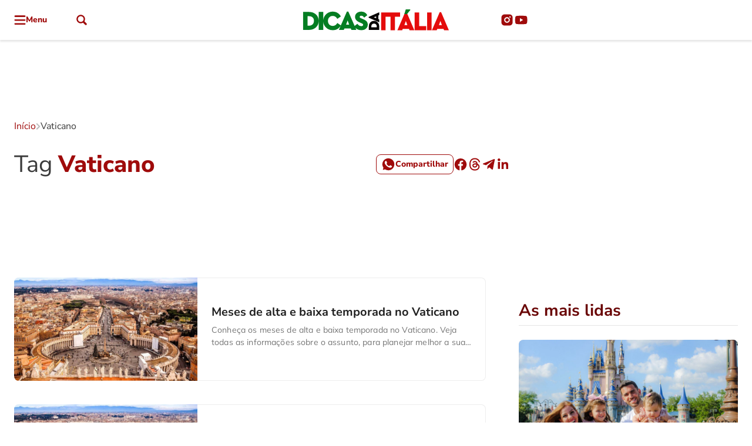

--- FILE ---
content_type: text/css
request_url: https://dicasdaitalia.com.br/wp-content/cache/min/11/wp-content/themes/seox-theme-publishers/assets/css/dist/archives/style-archive-heading.css?ver=1749740146
body_size: 37
content:
body{--bs-page-heading-bg-color:var(--bs-white);--bs-page-heading-bg:"";--bs-page-heading-color:var(--bs-primary);--bs-page-heading-prefix:var(--bs-gray-700);--bs-page-heading-excerpt:var(--bs-gray-500);--bs-page-heading-padding-top:80px;--bs-page-heading-padding-top-mobile:40px;--bs-page-heading-padding-bottom:40px;--bs-page-heading-padding-bottom-mobile:40px;--bs-page-heading-border:transparent;--bs-page-heading-separator-border:var(--bs-gray-200);--bs-page-heading-icons:var(--bs-primary);--bs-page-heading-icons-hover:var(--bs-primary-light)}body{--bs-page-heading-bread-link:var(--bs-primary);--bs-page-heading-bread-color:var(--bs-gray-700);--bs-page-heading-bread-icons:var(--bs-gray-300)}#breadcrumbs .breadcrumb-link{color:var(--bs-page-heading-bread-link)}#breadcrumbs .breadcrumb-color{color:var(--bs-page-heading-bread-color)}#breadcrumbs .breadcrumb-icons{color:var(--bs-page-heading-bread-icons)}.archive-heading{--bs-social-share-text:var(--bs-page-heading-bg-color);--bs-social-share-icons:var(--bs-page-heading-icons);--bs-social-share-icons-hover:var(--bs-page-heading-icons-hover);background-color:var(--bs-page-heading-bg-color);background-image:var(--bs-page-heading-bg);background-size:cover;padding-top:var(--bs-page-heading-padding-top);padding-bottom:var(--bs-page-heading-padding-bottom);border-bottom:1px solid var(--bs-page-heading-border)}.archive-heading-prefix{color:var(--bs-page-heading-prefix)}.archive-heading-title{color:var(--bs-page-heading-color)}.archive-heading-description{color:var(--bs-page-heading-excerpt)}@media(min-width:1008px){.archive-heading .separator-border{border-right:1px solid var(--bs-page-heading-separator-border)}}.archive-heading .social-media-links a{--bs-link-color:var(--bs-page-heading-icons);--bs-link-color-hover:var(--bs-page-heading-icons-hover)}.archive-heading[data-bs-theme=dark]{--bs-page-heading-separator-border:rgb(var(--bs-white-rgb), .4)}

--- FILE ---
content_type: text/css
request_url: https://dicasdaitalia.com.br/wp-content/cache/min/11/wp-content/plugins/seox-publishers-addon-gutenberg/assets/css/dist/style-image.css?ver=1760991552
body_size: -443
content:
.is-style-circle{margin:0!important}.is-style-circle img{--bs-single-image-radius:50%}

--- FILE ---
content_type: text/css
request_url: https://dicasdaitalia.com.br/wp-content/cache/min/11/wp-content/plugins/seox-publishers-addon-gutenberg/assets/css/dist/style-heading.css?ver=1760991552
body_size: -441
content:
.wp-block-heading.is-style-no-margin{margin:0!important}

--- FILE ---
content_type: text/css
request_url: https://dicasdaitalia.com.br/wp-content/cache/min/11/wp-content/plugins/seox-publishers-addon-gutenberg/assets/css/dist/style-paragraph.css?ver=1760991552
body_size: -482
content:
p.is-style-no-margin{margin:0!important}

--- FILE ---
content_type: text/css
request_url: https://dicasdaitalia.com.br/wp-content/cache/min/11/wp-content/plugins/seox-publishers-addon-datetime-manager/assets/css/dist/style.css?ver=1749740146
body_size: -97
content:
.feed[data-custom-datetime=true].feed-lg-v1{display:flex;flex-direction:row;gap:24px;position:relative}@media screen and (max-width:1300px){.feed[data-custom-datetime=true].feed-lg-v1{flex-direction:column;gap:0}}.feed[data-custom-datetime=true].feed-lg-v1 .feed-date{width:64px;padding:12px 0 12px 0;text-align:end}@media screen and (max-width:1300px){.feed[data-custom-datetime=true].feed-lg-v1 .feed-date{margin-top:-14px;margin-left:12px;text-align:left;width:100%}}.feed[data-custom-datetime=true].feed-lg-v1 .feed-link{flex:1}.feed[data-custom-datetime=true].feed-lg-v1::before{content:"";width:100px;height:1px;background-color:var(--bs-gray-200);position:absolute;left:-24px;top:4px}@media screen and (max-width:1300px){.feed[data-custom-datetime=true].feed-lg-v1::before{width:32px}}.feed[data-custom-datetime=true].feed-lg-v1::after{content:"";height:8px;width:8px;border-radius:50%;outline:4px solid #fff;background-color:var(--bs-primary);position:absolute;left:-24px;top:0}.archive-list-feed[data-custom-datetime=true]{position:relative;padding-left:24px}.archive-list-feed[data-custom-datetime=true]::before{content:"";width:1px;height:calc(100% + 20px);background-color:var(--bs-gray-200);position:absolute;left:3px;top:-20px}@media screen and (max-width:1300px){.archive-list-feed[data-custom-datetime=true]::before{height:100%;top:0}}

--- FILE ---
content_type: text/css
request_url: https://dicasdaitalia.com.br/wp-content/cache/min/11/wp-content/themes/seox-theme-publishers/assets/css/dist/headers/style-headers.css?ver=1749740038
body_size: 320
content:
.header-nav-controls button{color:var(--bs-sub-header-icons);min-height:auto;display:flex;justify-content:center;align-items:center}.header-nav-controls button:hover{color:var(--bs-sub-header-icons-hover)}.header-nav .menu-links{flex:1;overflow:hidden;mask-image:linear-gradient(to left,transparent 0,transparent 0,#000 77px,#000 100%);-webkit-mask-image:linear-gradient(to left,transparent 0,transparent 0,#000 77px,#000 100%)}.header-nav .menu-links::-webkit-scrollbar{height:0}@media(max-width:1008px){.header-nav .menu-links{overflow-x:auto}}.header-nav .menu-links ul{display:flex;align-items:center;list-style-type:none;margin:0;gap:56px;flex-grow:1;transition:all .5s ease-in-out}@media(max-width:1008px){.header-nav .menu-links ul{padding:0 24px;gap:32px}}.header-nav .menu-links ul li:last-of-type{padding-right:2rem}.header-nav .menu-links ul a{white-space:nowrap;text-decoration:none;font-family:var(--bs-font-family-base);color:var(--bs-sub-header-link);font-weight:400;font-size:14px}.header-nav .menu-links ul a:hover{color:var(--bs-sub-header-link-hover)!important}header{--header-extra-height:0px}header .header{background:var(--bs-header-bg)!important;backdrop-filter:blur(10px);box-shadow:0 3px 3px 0 rgba(0,0,0,.1)}.admin-bar header .header{top:var(--wp-admin--admin-bar--height)!important}header .header-top{background:var(--bs-top-header-bg)!important}header .header-menu button{color:var(--bs-top-header-icons)!important}header .header-menu button:hover{color:var(--bs-top-header-icons-hover)!important}header .header-logo a{display:flex;justify-content:center;align-items:center;width:var(--bs-header-logo-w-desktop)}header .header-logo a img{max-width:-webkit-fit-content;max-width:-moz-fit-content;max-width:fit-content;transition:all .2s ease-in-out;height:var(--bs-header-logo-desktop);width:100%}@media(max-width:1008px){header .header-logo a{width:var(--bs-header-logo-w-mobile)}header .header-logo a img{height:var(--bs-header-logo-mobile)}}header .header-bottom{position:relative;background:var(--bs-sub-header-bg)!important}header .header-bottom::before{content:"";position:absolute;top:0;left:0;width:100%;height:1px;background:var(--bs-top-header-border)}header .btn-search-open path{fill:var(--bs-top-header-icons)}header .btn-search-open:hover path{fill:var(--bs-top-header-icons-hover)}header .social-media-links{justify-content:flex-end}header .social-media-links a path{fill:var(--bs-top-header-icons)}header .social-media-links a:hover path{fill:var(--bs-top-header-icons-hover)}

--- FILE ---
content_type: text/css
request_url: https://dicasdaitalia.com.br/wp-content/cache/min/11/wp-content/themes/seox-theme-publishers/assets/css/dist/buttons/style-buttons.css?ver=1749740038
body_size: -344
content:
.btn.btn-primary{--bs-btn-color:var(--bs-white) !important;--bs-btn-hover-color:var(--bs-white) !important;--bs-btn-border-color:var(--bs-primary) !important;--bs-btn-hover-border-color:var(--bs-primary) !important;--bs-btn-bg:var(--bs-primary) !important;--bs-btn-hover-bg:var(--bs-primary) !important}.btn.btn-outline-primary{--bs-btn-color:var(--bs-primary) !important;--bs-btn-hover-color:var(--bs-white) !important;--bs-btn-border-color:var(--bs-primary) !important;--bs-btn-hover-border-color:var(--bs-primary) !important;--bs-btn-bg:transparent !important;--bs-btn-hover-bg:var(--bs-primary) !important}.btn.btn-outline-gray{--bs-btn-color:var(--bs-gray-500) !important;--bs-btn-hover-color:var(--bs-white) !important;--bs-btn-border-color:var(--bs-gray-500) !important;--bs-btn-hover-border-color:var(--bs-gray-500) !important;--bs-btn-bg:transparent !important;--bs-btn-hover-bg:var(--bs-gray-500) !important}[data-bs-theme=dark] .btn.btn-outline-primary{--bs-btn-hover-color:var(--bs-primary-dark) !important}

--- FILE ---
content_type: text/css
request_url: https://dicasdaitalia.com.br/wp-content/cache/min/11/wp-content/themes/seox-theme-publishers/assets/css/dist/components/style-swiper.css?ver=1749740038
body_size: -397
content:
[data-swiper]:not(.swiper-initialized) .swiper-wrapper{display:none}@media(width <=992px){[data-swiper]:not(.swiper-initialized)[data-swiper-min-width="992"] .swiper-wrapper{display:flex}}[data-swiper].swiper-initialized .swiper-skeleton{display:none}

--- FILE ---
content_type: text/css
request_url: https://dicasdaitalia.com.br/wp-content/cache/min/11/wp-content/themes/seox-theme-publishers/assets/css/dist/headings/style-has-heading-bottom-line.css?ver=1749740038
body_size: -395
content:
.has-heading-bottom-line .section-heading{border-bottom:1px solid var(--bs-headings-border-color)!important;padding-bottom:8px}.has-heading-bottom-line [data-bs-theme=dark] .section-heading{border-color:var(--bs-headings-dark-border-color)!important}

--- FILE ---
content_type: text/css
request_url: https://dicasdaitalia.com.br/wp-content/cache/min/11/wp-content/themes/seox-theme-publishers/assets/css/dist/addons/style-term-colors.css?ver=1749740038
body_size: 166
content:
[data-custom-color=default][style*="--custom-primary"]{--bs-primary:var(--custom-primary);--bs-primary-rgb:var(--custom-primary-rgb);--bs-primary-light:var(--custom-primary-light);--bs-primary-light-rgb:var(--custom-primary-light-rgb);--bs-primary-dark:var(--custom-primary-dark);--bs-primary-dark-rgb:var(--custom-primary-dark-rgb);--bs-grids-bg-dark:var(--custom-primary-dark);--bs-feeds-overlay-bg-rgb:var(--custom-primary-rgb);--bs-feeds-hat:var(--custom-primary);--bs-feeds-hat-hover:var(--custom-primary);--bs-feeds-title-hover:var(--custom-primary);--bs-feeds-excerpt-hover:var(--custom-primary);--bs-feeds-dark-hat:var(--custom-primary-light);--bs-feeds-dark-hat-hover:var(--custom-primary-light);--bs-feeds-dark-title-hover:var(--custom-primary-light);--bs-feeds-dark-excerpt-hover:var(--custom-primary-light);--bs-feeds-dark-border-color:rgb(var(--bs-white-rgb), 0.2);--bs-headings-buttons:var(--custom-primary);--bs-headings-buttons-hover:var(--custom-primary);--bs-headings-buttons-text:var(--bs-white);--bs-headings-buttons-text-hover:var(--bs-white);--bs-headings-links:var(--custom-primary);--bs-headings-links-hover:var(--custom-primary);--bs-headings-bg-color:var(--bs-gray-100);--bs-headings-accent:var(--custom-primary);--bs-headings-border-color:var(--bs-gray-200);--bs-headings-title:var(--custom-primary-dark);--bs-headings-dark-title:var(--bs-white);--bs-headings-dark-title-hover:var(--bs-white);--bs-headings-dark-buttons:var(--custom-primary-light);--bs-headings-dark-buttons-hover:var(--custom-primary-light);--bs-headings-dark-buttons-text:var(--custom-primary-dark);--bs-headings-dark-buttons-text-hover:var(--custom-primary-dark);--bs-headings-dark-links:var(--custom-primary-light);--bs-headings-dark-links-hover:var(--custom-primary-light);--bs-headings-dark-bg-color:rgb(0 0 0 / 40%);--bs-headings-dark-accent:var(--custom-primary-light);--bs-headings-dark-border-color:rgb(var(--bs-white-rgb), 0.2);--bs-page-heading-color:var(--bs-gray-700);--bs-page-heading-icons:var(--custom-primary);--bs-page-heading-excerpt:var(--bs-gray-500);--bs-page-heading-icons-hover:var(--custom-primary-dark);--bs-page-heading-bread-color:var(--custom-primary);--bs-page-heading-bread-link:var(--bs-gray-500);--bs-page-heading-bread-icons:var(--bs-gray-500);--bs-pagination-color:var(--custom-primary);--bs-pagination-color-hover:var(--custom-primary-dark);--bs-link-color:var(--custom-primary);--bs-link-color-hover:var(--custom-primary-dark);--bs-single-breadcrumb:var(--custom-primary);--bs-single-hat:var(--custom-primary);--bs-single-title:var(--bs-gray-700);--bs-single-content-title:var(--custom-primary);--bs-single-content-links:var(--custom-primary);--bs-single-content-blockquotes:var(--custom-primary);--bs-single-content-relateds:var(--custom-primary);--bs-single-content-taxlinks:var(--custom-primary);--bs-single-content-taxlinks-hover:var(--custom-primary-dark);--bs-social-share-icons:var(--custom-primary);--bs-social-share-icons-hover:var(--custom-primary-dark);--bs-social-share-text:var(--bs-white);--bs-datetime-icons:var(--custom-primary);--bs-authors-text-hover:var(--custom-primary)}[data-custom-color=default][style*="--custom-primary"][data-bs-theme=dark]{--bs-primary:var(--custom-primary-light);--bs-primary-rgb:var(--custom-primary-light-rgb);--bs-page-heading-bg-color:var(--custom-primary-dark);--bs-page-heading-excerpt:rgb(var(--bs-white-rgb), 0.7);--bs-page-heading-color:var(--bs-white);--bs-page-heading-icons:var(--custom-primary-light);--bs-page-heading-icons-hover:var(--bs-white);--bs-page-heading-bread-color:var(--custom-primary-light);--bs-page-heading-bread-link:rgb(var(--bs-white-rgb), 0.7);--bs-page-heading-bread-icons:rgb(var(--bs-white-rgb), 0.7);--bs-social-share-icons:var(--custom-primary-light);--bs-social-share-icons-hover:var(--bs-white)}

--- FILE ---
content_type: text/css
request_url: https://dicasdaitalia.com.br/wp-content/cache/min/11/wp-content/plugins/seox-publishers-addon-lgpd/assets/css/dist/style.css?ver=1749740038
body_size: 230
content:
.publisher-addon-lgpd{z-index:2147483647;transition:all .6s;box-shadow:0 20px 20px rgba(0,0,0,.3);border:1px solid var(--bs-gray-200);border-radius:var(--bs-border-radius);background:var(--bs-white);padding:16px;position:relative;font-family:opensans,helvetica,arial,sans-serif}.publisher-addon-lgpd .consent-box-content{display:flex;justify-content:space-between}@media screen and (max-width:767px){.publisher-addon-lgpd .consent-box-content{flex-direction:column;gap:1rem}}.publisher-addon-lgpd:not(.active){bottom:-100%!important;visibility:hidden;pointer-events:none}.publisher-addon-lgpd .consent-box-body{flex-direction:column}@media screen and (max-width:767px){.publisher-addon-lgpd{margin:0 auto!important;max-width:calc(100vw - 32px);left:16px}}@media screen and (min-width:768px){.publisher-addon-lgpd:not(.consent-box-has-ads){bottom:0!important}.publisher-addon-lgpd:not(.consent-box-full.consent-box-has-ads){border-bottom-left-radius:0!important;border-bottom-right-radius:0!important}}.consent-box-left .consent-box-content,.consent-box-right .consent-box-content{flex-direction:column;gap:1rem;width:100%}@media screen and (min-width:768px){.consent-box-left,.consent-box-right{max-width:273px}.consent-box-left.consent-box-left,.consent-box-right.consent-box-left{left:16px}.consent-box-left.consent-box-right,.consent-box-right.consent-box-right{right:16px}}@media screen and (min-width:768px){.consent-box-full{max-width:992px;left:16px;right:16px;margin:auto}.consent-box-full .consent-box-body{gap:16px!important;align-items:center!important}.consent-box-full.consent-box-has-ads{bottom:106px!important}}.consent-box-accept-btn{border:none;color:var(--bs-white);background:var(--bs-primary);border-radius:calc(var(--bs-border-radius)/2);padding:4px 16px;font-weight:600;font-size:14px}@media screen and (max-width:767px){.consent-box-accept-btn{width:100%}}.consent-box-text{font-size:13px;line-height:16px;font-weight:400;color:var(--bs-gray-600);margin-bottom:0}@media screen and (max-width:767px){.consent-box-text{font-size:12px;line-height:14px}}

--- FILE ---
content_type: text/css
request_url: https://dicasdaitalia.com.br/wp-content/cache/min/11/wp-content/plugins/seox-publishers-addon-newsletter/assets/css/dist/style-base.css?ver=1749740038
body_size: 41
content:
.grecaptcha-badge{visibility:hidden}@media screen and (min-width:992px){section[class*=subsection] .section-newsletter-v4{border-radius:var(--bs-border-radius);padding:24px}}@media screen and (min-width:992px){section[class*=subsection] .section-newsletter-v3>div{border-radius:var(--bs-border-radius)}}@media screen and (min-width:992px){section[class*=subsection] .section-newsletter-v2>div{border-radius:var(--bs-border-radius);padding:24px}}.newsletter-feedback{font-family:var(--bs-font-family-base);font-size:10px;font-weight:500}.newsletter-feedback .feedback-item{border-radius:calc(var(--bs-border-radius)/2);color:#fff;padding:4px 8px}.newsletter-feedback .newsletter-form-error-mensagem{background:#e03342}.newsletter-feedback .newsletter-form-mensagem{background:#2cac48}.newsletter-logo-h-control{--newsletter-logo-h-control:30px}.newsletter-logo-h-control img{height:var(--newsletter-logo-h-control);width:auto!important}.section-newsletter strong{color:var(--bs-primary)}.sidebar-newsletter-v2{background:var(--bs-newsletter-sidebar-bg)!important}.sidebar-newsletter-v2 .form-check-input{--bs-primary:var(--bs-newsletter-sidebar-accent-color) !important}.sidebar-newsletter-v2 span:not(.feedback-item),.sidebar-newsletter-v2 label{color:var(--bs-newsletter-sidebar-text)!important}.sidebar-newsletter-v2 span:not(.feedback-item) a,.sidebar-newsletter-v2 label a{color:var(--bs-newsletter-sidebar-link)!important}.sidebar-newsletter-v2 span:not(.feedback-item) a:hover,.sidebar-newsletter-v2 label a:hover{color:var(--bs-newsletter-sidebar-link-hover)!important}.sidebar-newsletter-v2 .btn{--bs-btn-bg:var(--bs-newsletter-sidebar-button-bg) !important;--bs-btn-border-color:var(--bs-newsletter-sidebar-button-bg) !important;--bs-btn-hover-bg:var(--bs-newsletter-sidebar-button-bg-hover) !important;--bs-btn-hover-border-color:var(--bs-newsletter-sidebar-button-bg-hover) !important;--bs-btn-color:var(--bs-newsletter-sidebar-button-color) !important;--bs-btn-hover-color:var(--bs-newsletter-sidebar-button-color-hover) !important}

--- FILE ---
content_type: text/css
request_url: https://dicasdaitalia.com.br/wp-content/cache/min/11/wp-content/plugins/seox-publishers-addon-social-medias/assets/css/dist/style.css?ver=1749740038
body_size: 371
content:
.tooltip-message{position:relative;display:inline-block}.tooltip-message:hover .tooltip-message-text{visibility:visible}.tooltip-message .tooltip-message-text{visibility:hidden;width:120px;background-color:#000;color:#fff;text-align:center;border-radius:6px;padding:5px 0;position:absolute;z-index:1}.tooltip-message .tooltip-message-text-right{top:3px;left:126%}.tooltip-message .tooltip-message-text-right::after{top:50%;right:100%;margin-top:-5px;border-color:rgba(0,0,0,0) #000 rgba(0,0,0,0) rgba(0,0,0,0)}.tooltip-message .tooltip-message-text-bottom{bottom:150%;left:-61%;margin-left:-60px}.tooltip-message .tooltip-message-text-bottom::after{top:100%;left:91%;margin-left:-5px;border-color:#000 rgba(0,0,0,0) rgba(0,0,0,0)}.tooltip-message .tooltip-message-text-left{right:40px}.tooltip-message .tooltip-message-text-left::after{top:50%;right:-.625rem;margin-top:-.375rem;border-color:rgba(0,0,0,0) #000 rgba(0,0,0,0) rgba(0,0,0,0);transform:rotate(180deg)}.tooltip-message .tooltip-message-text::after{content:"";position:absolute;border-width:5px;border-style:solid}.single-social-share .collapsing{transition:height .6s ease-in-out}.single-social-share .social-share-close[aria-expanded=true]{transform:rotate(360deg)}.single-social-share .social-share-close[aria-expanded=false]{transform:rotate(-180deg)}.social-share-float{position:fixed;right:1rem;bottom:1.5rem;width:fit-content!important}@media screen and (min-width:768px){.social-share-float{display:none}}.social-share-fixed{position:fixed;left:16px;top:50vh;transform:translateY(-50%);width:fit-content!important;height:fit-content!important}@media screen and (max-width:991px){.social-share-fixed{display:none}}@media screen and (max-width:1290px){.social-share-fixed{left:4px;opacity:.3}.social-share-fixed:hover{opacity:1}}.social-share-fixed .icon-social:hover a{box-shadow:0 4px 8px 0 rgba(0,0,0,.12),0 2px 4px 0 rgba(0,0,0,.08)}.social-share-color .icon-social a svg path{fill:var(--bs-white)}.social-share-color .icon-social a:hover svg path{fill:var(--bs-white)}.social-share-color .icon-social a{border:1px solid var(--bs-single-widget-icons)!important;background:var(--bs-single-widget-icons)!important;border-radius:var(--bs-border-radius)!important}.social-share-color .icon-social a:hover{border:1px solid var(--bs-single-widget-icons-hover)!important;background:var(--bs-single-widget-icons-hover)!important}.social-share-color .icon-facebook{--bs-single-widget-icons:hsl(214deg 89% 52%) !important;--bs-single-widget-icons-hover:hsl(214deg 89% 50%) !important}.social-share-color .icon-x{--bs-single-widget-icons:hsl(0deg 0% 0%) !important;--bs-single-widget-icons-hover:hsl(0deg 0% 20%) !important}.social-share-color .icon-linkedin{--bs-single-widget-icons:hsl(210deg 90% 40%) !important;--bs-single-widget-icons-hover:hsl(210deg 90% 38%) !important}.social-share-color .icon-telegram{--bs-single-widget-icons:hsl(200deg 80% 56%) !important;--bs-single-widget-icons-hover:hsl(200deg 80% 54%) !important}.social-share-color .icon-whatsapp{--bs-single-widget-icons:hsl(142deg 70% 49%) !important;--bs-single-widget-icons-hover:hsl(142deg 70% 47%) !important}.social-share-color .icon-bluesky{--bs-single-widget-icons:hsl(211deg 99% 53%) !important;--bs-single-widget-icons-hover:hsl(211deg 99% 48%) !important}.social-share-color .icon-threads{--bs-single-widget-icons:hsl(0deg 0% 0%) !important;--bs-single-widget-icons-hover:hsl(0deg 0% 20%) !important}

--- FILE ---
content_type: text/css
request_url: https://dicasdaitalia.com.br/wp-content/cache/min/11/wp-content/themes/seox-theme-publishers/assets/css/dist/components/style-offcanvas.css?ver=1749740038
body_size: 539
content:
.offcanvas{background:var(--bs-offcanvas-bg-color)!important;border-radius:0 var(--bs-border-radius) var(--bs-border-radius) 0!important;top:0;bottom:0;left:0;z-index:1055;width:400px;max-width:calc(100% - 50px)}.offcanvas.open{-webkit-transform:translateX(0)!important;transform:translateX(0)!important;opacity:1!important}.admin-bar .offcanvas{top:var(--wp-admin--admin-bar--height)}.offcanvas-shadow{z-index:1054;background-color:rgba(0,0,0,.9);backdrop-filter:blur(20px)}.offcanvas-header{background:var(--bs-offcanvas-bg-header)}.offcanvas-header .custom-logo{height:var(--bs-offcanvas-logo);width:auto}@media(max-width:1008px){.offcanvas-header .custom-logo{height:var(--bs-offcanvas-logo-mobile)}}.offcanvas-header.bottom>*{width:100%}.offcanvas-header .btn-close{background:none;color:var(--bs-offcanvas-icons);right:12px;top:12px}.offcanvas-header .btn-close:hover{color:var(--bs-offcanvas-icons-hover)}.offcanvas-body{background:var(--bs-offcanvas-bg-body)}.offcanvas-body .menu-cascade{position:relative;transition:all .2s ease-in-out;width:100%;height:100%;overflow-x:hidden}.offcanvas-body .menu-cascade ul{height:100%;min-height:100%;transition:all .2s ease-in-out;padding:0;margin:0}.offcanvas-body .menu-cascade ul li{display:flex;flex-direction:column}.offcanvas-body .menu-cascade ul li span{transition:all .2s ease-in-out;position:relative}.offcanvas-body .menu-cascade ul li span::after,.offcanvas-body .menu-cascade ul li span::before{content:"";position:absolute;top:28px;right:24px;width:8px;height:2px;background:var(--bs-offcanvas-icons)}.offcanvas-body .menu-cascade ul li span::after{-webkit-transform:rotate(45deg) translateX(-3px) translateY(-3px);transform:rotate(45deg) translateX(-3px) translateY(-3px)}.offcanvas-body .menu-cascade ul li span::before{-webkit-transform:rotate(-45deg);transform:rotate(-45deg)}.offcanvas-body .menu-cascade ul li span,.offcanvas-body .menu-cascade ul li a{background:rgba(0,0,0,0);display:flex;align-items:center;justify-content:space-between;width:100%;color:var(--bs-offcanvas-link);text-decoration:none;padding:16px 24px;cursor:pointer;font-size:18px;font-weight:700;line-height:22px;font-family:var(--bs-font-family-base)}.offcanvas-body .menu-cascade ul li span:hover,.offcanvas-body .menu-cascade ul li a:hover{color:var(--bs-offcanvas-link-hover)}.offcanvas-body .menu-cascade ul li .subitems{bottom:0;display:none;height:-webkit-fit-content;height:-moz-fit-content;height:fit-content;left:0;overflow:initial;position:absolute;top:0;transition:all .2s ease-in-out;z-index:9}.offcanvas-body .menu-cascade ul li .subitems ul{height:auto;min-height:auto}.offcanvas-body .menu-cascade ul li .subitems button{background:rgba(0,0,0,0);border-top:none;color:var(--bs-offcanvas-icons);display:flex;justify-content:flex-start;align-items:center;padding:16px 24px 16px 40px;width:100%;font-size:16px;font-weight:700;font-family:var(--bs-font-family-base);position:relative}.offcanvas-body .menu-cascade ul li .subitems button::after,.offcanvas-body .menu-cascade ul li .subitems button::before{content:"";position:absolute;top:27px;left:24px;width:8px;height:2px;background:var(--bs-offcanvas-icons)}.offcanvas-body .menu-cascade ul li .subitems button::after{-webkit-transform:rotate(-45deg) translateX(3px) translateY(-3px);transform:rotate(-45deg) translateX(3px) translateY(-3px)}.offcanvas-body .menu-cascade ul li .subitems button::before{-webkit-transform:rotate(45deg);transform:rotate(45deg)}.offcanvas-body .menu-cascade>ul{height:auto}.offcanvas-footer{background:var(--bs-offcanvas-bg-footer)!important}.offcanvas-footer::before{content:"";position:absolute;left:24px;width:calc(100% - 48px);top:-1px;height:1px;background:var(--bs-offcanvas-border)!important}.offcanvas .social-media-links ul{flex-wrap:wrap;justify-content:center!important}.offcanvas .social-media-links a path{fill:var(--bs-offcanvas-icons)!important}.offcanvas .social-media-links a:hover path{fill:var(--bs-offcanvas-icons-hover)!important}.offcanvas .widget-search .search-body{width:100%;outline:1px solid var(--bs-offcanvas-icons);background:var(--bs-gray-50)}.offcanvas .widget-search .search-body form{width:100%}.offcanvas .widget-search .search-body form input{opacity:1}.offcanvas .widget-search .search-body button{color:var(--bs-gray-500)!important}

--- FILE ---
content_type: text/css
request_url: https://dicasdaitalia.com.br/wp-content/cache/min/11/wp-content/themes/seox-theme-publishers/assets/css/dist/components/style-search-modal.css?ver=1749740038
body_size: -214
content:
#search-modal{z-index:1020}#search-modal .search-modal-overlay{background:rgba(0,0,0,.9);backdrop-filter:blur(20px);-webkit-animation:fade .2s ease-in-out;animation:fade .2s ease-in-out}@-webkit-keyframes fade{from{opacity:0}to{opacity:1}}@keyframes fade{from{opacity:0}to{opacity:1}}#search-modal .search-body{-webkit-animation:drop .2s ease-in-out;animation:drop .2s ease-in-out}@-webkit-keyframes drop{from{-webkit-transform:translateY(-20px);transform:translateY(-20px);opacity:0}to{-webkit-transform:translateY(0);transform:translateY(0);opacity:1}}@keyframes drop{from{-webkit-transform:translateY(-20px);transform:translateY(-20px);opacity:0}to{-webkit-transform:translateY(0);transform:translateY(0);opacity:1}}#search-modal .btn-search-close{right:0;top:-200%}#search-modal .btn-search-close svg{width:10px;height:10px}#search-modal .btn-search-close:hover{opacity:1}@media(max-width:1008px){#search-modal .btn-search-close{left:0;top:auto;bottom:-200%}#search-modal .btn-search-close svg{width:16px;height:16px}}

--- FILE ---
content_type: text/css
request_url: https://dicasdaitalia.com.br/wp-content/cache/min/11/wp-content/themes/seox-theme-publishers/assets/css/dist/feeds/style-feed-lg-v1.css?ver=1749740038
body_size: -399
content:
@media(width <=1200px){.feed-lg-v1 .feed-shadow .feed-excert{display:none}}@media(width <=1007px){.feed-lg-v1 .feed-link{justify-content:normal}.feed-lg-v1 .feed-excert{display:-webkit-box}}

--- FILE ---
content_type: text/css
request_url: https://dicasdaitalia.com.br/wp-content/cache/min/11/wp-content/plugins/seox-publishers-addon-ga4/assets/css/dist/style.css?ver=1749740038
body_size: 520
content:
[class*=sidebar] .most-read-posts.show-feed-index .most-read-posts-list,.section-most-read-posts.show-feed-index .most-read-posts-list{counter-reset:conterindex}[class*=sidebar] .most-read-posts.show-feed-index .most-read-posts-list .feed .feed-figure:after,[class*=sidebar] .most-read-posts.show-feed-index .most-read-posts-list .feed .feed-count:after,.section-most-read-posts.show-feed-index .most-read-posts-list .feed .feed-figure:after,.section-most-read-posts.show-feed-index .most-read-posts-list .feed .feed-count:after{content:counter(conterindex);counter-increment:conterindex}[class*=sidebar] .most-read-posts.show-feed-index .most-read-posts-list .feed.feed-player .feed-link .feed-figure::before,[class*=sidebar] .most-read-posts.show-feed-index .most-read-posts-list .feed[data-custom-feed-type] .feed-link .feed-figure::before,.section-most-read-posts.show-feed-index .most-read-posts-list .feed.feed-player .feed-link .feed-figure::before,.section-most-read-posts.show-feed-index .most-read-posts-list .feed[data-custom-feed-type] .feed-link .feed-figure::before{display:none}[class*=sidebar] .most-read-posts.show-feed-index .feed .feed-link .feed-figure,[class*=sidebar] .most-read-posts.show-feed-index .feed .feed-link .feed-count,.section-most-read-posts.show-feed-index .feed .feed-link .feed-figure,.section-most-read-posts.show-feed-index .feed .feed-link .feed-count{position:relative}[class*=sidebar] .most-read-posts.show-feed-index .feed .feed-link .feed-figure:after,[class*=sidebar] .most-read-posts.show-feed-index .feed .feed-link .feed-count:after,.section-most-read-posts.show-feed-index .feed .feed-link .feed-figure:after,.section-most-read-posts.show-feed-index .feed .feed-link .feed-count:after{position:absolute;color:var(--bs-white);font-family:Arial;font-weight:900;letter-spacing:-.01em;text-align:left}[class*=sidebar] .most-read-posts.show-feed-index .feed .feed-link .feed-count,.section-most-read-posts.show-feed-index .feed .feed-link .feed-count{position:relative;width:3.5rem;height:3.5rem;display:flex;justify-content:center}@media screen and (max-width:768px){[class*=sidebar] .most-read-posts.show-feed-index .feed .feed-link .feed-count,.section-most-read-posts.show-feed-index .feed .feed-link .feed-count{width:2.5rem;height:2.5rem}[class*=sidebar] .most-read-posts.show-feed-index .feed .feed-link .feed-count:after,.section-most-read-posts.show-feed-index .feed .feed-link .feed-count:after{font-size:3rem!important}}[class*=sidebar] .most-read-posts.show-feed-index .feed .feed-link .feed-count:after,.section-most-read-posts.show-feed-index .feed .feed-link .feed-count:after{color:var(--bs-gray-300);font-family:var(--bs-font-family-base);font-size:4rem;line-height:1;font-weight:600;letter-spacing:.02em;text-align:center;transition:all .3s ease-in-out}[class*=sidebar] .most-read-posts.show-feed-index .feed .feed-link:hover .feed-count:after,.section-most-read-posts.show-feed-index .feed .feed-link:hover .feed-count:after{color:var(--bs-primary)}[class*=sidebar] .most-read-posts.show-feed-index .feed.feed-xxl-v1 .feed-figure::after,[class*=sidebar] .most-read-posts.show-feed-index .feed.feed-xl-v1 .feed-figure::after,.section-most-read-posts.show-feed-index .feed.feed-xxl-v1 .feed-figure::after,.section-most-read-posts.show-feed-index .feed.feed-xl-v1 .feed-figure::after{line-height:1;font-size:80px;bottom:-13px;left:16px}@media screen and (min-width:768px){[class*=sidebar] .most-read-posts.show-feed-index .feed.feed-xxl-v1 .feed-figure::after,[class*=sidebar] .most-read-posts.show-feed-index .feed.feed-xl-v1 .feed-figure::after,.section-most-read-posts.show-feed-index .feed.feed-xxl-v1 .feed-figure::after,.section-most-read-posts.show-feed-index .feed.feed-xl-v1 .feed-figure::after{line-height:1;font-size:160px;bottom:-25px;left:25px}}[class*=sidebar] .most-read-posts.show-feed-index .feed.feed-lg-v1 .feed-figure::after,.section-most-read-posts.show-feed-index .feed.feed-lg-v1 .feed-figure::after{line-height:1;font-size:80px;bottom:-13px;left:24px}@media screen and (min-width:768px){[class*=sidebar] .most-read-posts.show-feed-index .feed.feed-lg-v1 .feed-figure::after,.section-most-read-posts.show-feed-index .feed.feed-lg-v1 .feed-figure::after{line-height:1;font-size:100px;bottom:-16px}}[class*=sidebar] .most-read-posts.show-feed-index .feed.feed-sm-v4 .feed-figure::after,.section-most-read-posts.show-feed-index .feed.feed-sm-v4 .feed-figure::after{line-height:1;font-size:80px;bottom:-13px;left:16px}[class*=sidebar] .most-read-posts.show-feed-index .feed.feed-sm-v1 .feed-figure::after,[class*=sidebar] .most-read-posts.show-feed-index .feed.feed-sm-v2 .feed-figure::after,.section-most-read-posts.show-feed-index .feed.feed-sm-v1 .feed-figure::after,.section-most-read-posts.show-feed-index .feed.feed-sm-v2 .feed-figure::after{line-height:1;font-size:56px;bottom:-9px;left:8px}@media screen and (max-width:767px){[class*=sidebar] .most-read-posts.show-feed-index .feed.feed-sm-v3 .feed-figure::after,.section-most-read-posts.show-feed-index .feed.feed-sm-v3 .feed-figure::after{line-height:1;font-size:80px;bottom:-9px;left:16px}}@media screen and (min-width:768px){[class*=sidebar] .most-read-posts.show-feed-index .feed.feed-sm-v3 .feed-figure::after,.section-most-read-posts.show-feed-index .feed.feed-sm-v3 .feed-figure::after{line-height:1;font-size:56px;bottom:-9px;left:8px}}@media screen and (max-width:767px){[class*=sidebar] .most-read-posts.show-feed-index .feed.feed-lg-v2 .feed-figure::after,.section-most-read-posts.show-feed-index .feed.feed-lg-v2 .feed-figure::after{line-height:1;font-size:56px;bottom:-9px;left:8px}}[class*=sidebar] .most-read-posts:not(.show-feed-index) .feed .feed-count,.section-most-read-posts:not(.show-feed-index) .feed .feed-count{display:none!important}[class*=sidebar] .most-read-posts.show-feed-index .most-read-posts-list .feed{margin-bottom:0!important}[class*=sidebar] .most-read-posts.show-feed-index .most-read-posts-list .feed .feed-link .feed-count{width:2rem!important;height:2rem!important}@media screen and (max-width:768px){[class*=sidebar] .most-read-posts.show-feed-index .most-read-posts-list .feed .feed-link .feed-count{width:2rem;height:2rem}[class*=sidebar] .most-read-posts.show-feed-index .most-read-posts-list .feed .feed-link .feed-count:after{font-size:3rem!important}}[class*=sidebar] .most-read-posts.show-feed-index .most-read-posts-list .feed .feed-link .feed-count:after{font-size:3rem}@media screen and (max-width:767px){[class*=sidebar] .most-read-posts.show-feed-index .most-read-posts-list .feed.feed-sm-v3 .feed-figure::after{bottom:-13px}}.section-most-read-posts[data-feed-hide-image=true] .feed-sm-v2 .feed-body{justify-content:center}.section-most-read-posts[data-feed-hide-image=true] .feed-sm-v2 .feed-figure{width:40px;overflow:visible!important;justify-content:center;align-items:center}.section-most-read-posts[data-feed-hide-image=true] .feed-sm-v2 .feed-figure::after{position:relative!important;font-style:normal;font-weight:600;line-height:56px;color:var(--bs-gray-300)!important;transition:all .15s ease-in-out;bottom:0!important;left:0!important}.section-most-read-posts[data-feed-hide-image=true] .feed-sm-v2:hover .feed-figure::after{color:var(--bs-feeds-title-hover)!important}section[class*=subsection] .section-most-read-posts{grid-column:auto/span 12}section[class*=subsection] .section-most-read-posts .most-read-posts-list{grid-column:auto/span 12!important}section[class*=subsection] .section-most-read-posts .most-read-posts-sidebar{display:none}

--- FILE ---
content_type: text/css
request_url: https://dicasdaitalia.com.br/wp-content/cache/min/11/wp-content/themes/seox-theme-publishers/assets/css/dist/footers/style-footers.css?ver=1749740038
body_size: 697
content:
footer .menu-links *{transition:all .2s ease-in-out}footer .menu-links a{text-decoration:none}footer .menu-links ul,footer .menu-links li{display:flex}footer .menu-links>ul{flex-flow:column wrap}footer .menu-links>ul>li{flex-direction:column}footer .menu-links>ul>li>a{padding:8px 0;text-transform:uppercase;border-radius:var(--bs-border-radius) var(--bs-border-radius) 0 0;position:relative;width:100%;display:flex;justify-content:space-between;color:var(--bs-footer-title);background:rgba(0,0,0,0);border-bottom:1px solid var(--bs-footer-border);font-size:16px;font-weight:600;line-height:16px}footer .menu-links>ul>li>a:hover{color:var(--bs-sub-header-icons-hover)}footer .menu-links>ul>li ul{flex-direction:column;justify-content:space-between;gap:24px}footer .menu-links>ul>li ul li{flex-direction:column}footer .menu-links>ul>li ul li a{color:var(--bs-footer-link);font-size:16px;font-weight:500;line-height:24px}footer .menu-links>ul>li ul li a:hover{color:var(--bs-footer-link-hover)}footer .menu-links>ul>li>ul>li span{display:none}footer .menu-links>ul>li>ul>li ul{height:initial;padding-top:0}footer .menu-links>ul>li>ul>li>a{padding:0}footer .menu-links>ul>li.active ul{height:100%;overflow:hidden;gap:2px;padding-top:2px}footer .menu-links>ul>li.active ul li>a{padding:16px}@media(max-width:1008px){footer .menu-links>ul>li>a{border-radius:0;position:relative;padding:16px}footer .menu-links>ul>li>a::after,footer .menu-links>ul>li>a::before{content:"";position:absolute;top:24px;right:16px;width:8px;height:2px;background:var(--bs-footer-link)}footer .menu-links>ul>li>a::after{-webkit-transform:rotate(45deg) translateX(-3px) translateY(3px);transform:rotate(45deg) translateX(-3px) translateY(3px)}footer .menu-links>ul>li>a::before{-webkit-transform:rotate(-45deg);transform:rotate(-45deg)}footer .menu-links>ul>li>a.no-child::after{-webkit-transform:rotate(45deg) translateX(-3px) translateY(-3px);transform:rotate(45deg) translateX(-3px) translateY(-3px)}footer .menu-links>ul>li ul{height:0;overflow:hidden;padding-top:2px}footer .menu-links>ul>li>ul>li>a{padding:0 0 0 16px;opacity:0}footer .menu-links>ul>li>ul li>a{background:var(--bs-footer-border);border-radius:calc(var(--bs-border-radius)/2)}footer .menu-links>ul>li.active ul li>a{opacity:1}}@media(min-width:1008px){footer .menu-links>ul{gap:40px;flex-direction:row}footer .menu-links>ul>li ul{padding:24px 0}footer .menu-links>ul>li>ul>li{padding:0}footer .menu-links>ul>li>ul>li>ul{flex-direction:row}}footer{--bs-partnership-section-border:var(--bs-footer-border);--bs-partnership-section-text:var(--bs-footer-text);--bs-partnership-section-text-bg:var(--bs-footer-bg);--bs-partnership-section-controls:var(--bs-footer-icons);background:var(--bs-footer-bg)!important}footer hr{border-color:var(--bs-footer-border)!important;opacity:1;border-top:0;border-style:solid}footer .footer-top{align-items:start}footer .footer-logo a{display:flex}@media(max-width:1008px){footer .footer-logo a{justify-content:center}}footer .footer-logo a img{height:var(--bs-footer-logo-desktop);max-width:100%;width:auto}@media(max-width:1008px){footer .footer-logo a img{height:var(--bs-footer-logo-mobile)}}footer .footer-copyright{color:var(--bs-footer-text)!important}@media(max-width:1008px){footer .footer-copyright [class*=menu-]{order:1}}footer .footer-copyright [class*=menu-] ul{display:flex;gap:24px;list-style-type:none;margin:0;flex-wrap:wrap}@media(max-width:1008px){footer .footer-copyright [class*=menu-] ul{margin-bottom:1rem;justify-content:center}}footer .footer-copyright [class*=menu-] ul li{display:inline-flex}footer .footer-copyright [class*=menu-] ul li a{text-decoration:none;color:var(--bs-footer-link)!important;font-size:14px;font-weight:500;line-height:20px}footer .footer-copyright [class*=menu-] ul li a:hover{color:var(--bs-footer-link-hover)!important}@media(max-width:1008px){footer .footer-copyright .footer-terms{order:2}}footer .widget_block{display:flex}@media(max-width:1008px){footer .widget_block{width:100%;justify-content:center}}footer .footer-widget-right,footer .footer-widget-left{color:var(--bs-footer-text);flex:1}@media(max-width:1008px){footer .footer-widget-right,footer .footer-widget-left{text-align:center}}footer .footer-widget-right:not(:has(*)),footer .footer-widget-left:not(:has(*)){display:none!important}footer .footer-seox{transition:all .2s ease-in-out;color:var(--bs-footer-seox)!important}@media(max-width:1008px){footer .footer-seox{order:1}}footer .footer-seox:hover{color:var(--bs-footer-seox-hover)!important}footer .social-media-links a{transition:all .2s ease-in-out;color:var(--bs-footer-icons)}footer .social-media-links a:hover{color:var(--bs-footer-icons-hover)}@media(max-width:1008px){footer .social-media-links{display:flex}footer .social-media-links ul{flex-wrap:wrap;justify-content:center!important}footer .social-media-links ul svg{width:1.6875rem;height:auto}}.footer-menu-align-left footer .footer-top .footer-navigation .menu-links>ul{justify-content:flex-start}.footer-menu-align-right footer .footer-top .footer-navigation .menu-links>ul{justify-content:flex-end}.footer-menu-align-center footer .footer-top .footer-navigation .menu-links>ul{justify-content:center}.footer-menu-align-justify footer .footer-top .footer-navigation .menu-links>ul{justify-content:space-between}

--- FILE ---
content_type: application/javascript
request_url: https://dicasdaitalia.com.br/wp-content/cache/min/11/wp-content/themes/seox-theme-publishers/assets/js/dist/public/header.js?ver=1749740038
body_size: 46
content:
!function(){var e={944:function(){document.addEventListener("DOMContentLoaded",(function(){var e=0,t=document.querySelector("header"),n=document.querySelector("header .header");if(t&&n){var r=n.offsetHeight,o=!1;window.addEventListener("scroll",(function(){o||(requestAnimationFrame((function(){var c,s,i;c=window.scrollY||document.documentElement.scrollTop,s=document.documentElement.scrollHeight,i=window.innerHeight,c>e&&c>r?n.classList.remove("nav-up"):c+i<s&&n.classList.add("nav-up"),c>=r&&c<=400?t.classList.add("scrolled"):c>=400&&(t.classList.remove("scrolled"),t.style.setProperty("--header-height","".concat(r,"px")),document.body.style.setProperty("--header-height","".concat(r,"px")),t.classList.contains("header-sticky")||t.classList.add("header-sticky")),e=c,o=!1})),o=!0)}))}}))}},t={};function n(r){var o=t[r];if(void 0!==o)return o.exports;var c=t[r]={exports:{}};return e[r](c,c.exports,n),c.exports}n.n=function(e){var t=e&&e.__esModule?function(){return e.default}:function(){return e};return n.d(t,{a:t}),t},n.d=function(e,t){for(var r in t)n.o(t,r)&&!n.o(e,r)&&Object.defineProperty(e,r,{enumerable:!0,get:t[r]})},n.o=function(e,t){return Object.prototype.hasOwnProperty.call(e,t)},function(){"use strict";n(944)}()}()

--- FILE ---
content_type: image/svg+xml
request_url: https://dicasdaitalia.com.br/wp-content/uploads/sites/11/2024/04/Logo.svg
body_size: 877
content:
<svg width="600" height="87" viewBox="0 0 600 87" fill="none" xmlns="http://www.w3.org/2000/svg">
<g clip-path="url(#clip0_866_31219)">
<path d="M292.218 47.321C279.464 47.1307 270.97 57.2927 271.091 70.0513V84.5665H313.604V70.0389C313.797 57.2927 304.779 47.1307 292.218 47.321ZM303.62 73.698H281.137V70.1031C281.137 63.2248 285.001 58.4267 292.215 58.4267C299.237 58.4267 303.618 63.2865 303.618 70.1031L303.62 73.698Z" fill="#060303"/>
<path d="M313.603 41.5074L310.07 40.0028V25.0453L313.612 23.5308V11.8593L270.326 30.7921V34.251L313.612 53.1839L313.603 41.5074ZM301.175 36.1535L291.32 32.4919L301.175 28.907V36.1535Z" fill="#060303"/>
<path d="M399.397 12.7932H339.641H338.786H321.289V86.1799H339.641V30.0287H359.916V86.1799H378.268V30.0287H399.397V12.7932Z" fill="#E40C0C"/>
<path d="M420.204 11.4565L388.193 86.1798H407.932L410.494 80.0649H435.784L438.343 86.1798H458.084L426.071 11.4565H420.204ZM417.002 64.7318L423.178 47.7187L429.273 64.7318H417.002Z" fill="#E40C0C"/>
<path d="M477.716 12.7932H459.363V86.1799H506.847V68.9469H477.716V12.7932Z" fill="#E40C0C"/>
<path d="M528.829 12.7932H510.475V86.1823H528.829V12.7932Z" fill="#E40C0C"/>
<path d="M567.988 11.4565H562.12L530.107 86.1798H549.848L552.41 80.0649H577.698L580.26 86.1798H600L567.988 11.4565ZM558.918 64.7318L565.107 47.7187L571.19 64.7318H558.918Z" fill="#E40C0C"/>
<path d="M247.97 40.4203L239.631 36.8378C234.915 34.9329 233.378 33.4777 233.378 30.7896C233.378 27.6543 235.901 26.0953 239.851 26.0953C245.008 26.0953 248.301 28.566 251.812 33.9348L264.43 24.0792C260.039 15.0094 251.582 9.18597 239.631 9.18597C224.82 9.18597 214.287 17.9198 214.287 31.0243C214.287 40.991 220.652 47.9361 232.61 53.3099L240.071 56.67C245.776 59.2469 247.421 60.2549 247.421 63.5014C247.421 67.0864 244.899 68.8776 239.962 68.8776C232.61 68.8776 228.103 65.1716 223.831 59.3581L212.521 68.1167L186.746 9.17609H180.711L155.885 65.9375L141.54 55.9881C136.824 64.0524 130.568 68.0944 122.669 68.0944C116.853 68.0944 112.134 66.1895 108.406 62.4934C104.784 58.6861 102.919 53.7595 102.919 47.6001C102.919 35.1677 111.149 26.881 122.669 26.881C130.576 26.881 136.824 30.9131 141.54 38.9873L155.915 29.0206C149.33 16.4769 137.261 9.19832 122.778 9.19832C101.636 8.75607 83.887 25.7519 83.6079 46.4315V10.5201H64.7319V46.135C64.4601 24.5833 47.0195 10.3101 25.2306 10.5201H0V84.4355H25.2355C47.0245 84.7666 64.465 69.6114 64.7368 48.3636V84.4355H83.6079V48.8157C83.9365 69.5842 101.829 86.1082 122.669 85.7796C137.128 85.7796 149.106 78.6294 155.73 66.2958L147.796 84.4355H168.093L170.724 78.2761H196.73L199.364 84.4355H219.663L216.026 76.1217C221.82 82.1995 230.183 85.7796 239.962 85.7796C254.994 85.7796 266.515 77.0432 266.515 62.7083C266.515 52.2919 260.59 45.7965 247.97 40.4203ZM25.1268 67.0765H18.8711V27.9903H25.1268C37.0849 27.9903 45.4235 34.7106 45.4235 47.2616C45.4235 59.4619 36.9762 67.0765 25.1268 67.0765ZM64.7319 47.4123C64.7319 47.3605 64.7319 47.3061 64.7319 47.2542C64.7319 47.2023 64.7319 47.1455 64.7319 47.0912V47.4123ZM177.415 62.8121L183.779 45.6779L190.032 62.8121H177.415Z" fill="#047D22"/>
<path d="M422.711 0L416.994 19.0465H428.075L441.212 2.77457V0H422.711Z" fill="#047D22"/>
</g>
<defs>
<clipPath id="clip0_866_31219">
<rect width="600" height="86.1823" fill="white"/>
</clipPath>
</defs>
</svg>


--- FILE ---
content_type: application/javascript
request_url: https://dicasdaitalia.com.br/wp-content/cache/min/11/wp-content/plugins/seox-assets-manager/assets/js/rocket-delay_js-addon.js?ver=1749740038
body_size: -390
content:
window.onload=()=>setTimeout(()=>window.dispatchEvent(new CustomEvent("touchmove")),3000)

--- FILE ---
content_type: application/javascript
request_url: https://dicasdaitalia.com.br/wp-content/cache/min/11/wp-content/plugins/seox-publishers-addon-ads/assets/js/dist/public/main.js?ver=1749740038
body_size: 1838
content:
(()=>{"use strict";var e,t,r,n,i,o,l,s=window.gptProSettings,a=null!==(e=null==s?void 0:s.CLIENT_DEFAULT_ID)&&void 0!==e?e:"/",u=null!==(t=null==s?void 0:s.REFRESH_KEY)&&void 0!==t?t:"refresh",d=null!==(r=null==s?void 0:s.REFRESH_VALUE)&&void 0!==r?r:"true",c=null!==(n=null==s?void 0:s.SECONDS_TO_WAIT_AFTER_VIEWABILITY)&&void 0!==n?n:30,f=null!==(i=null==s?void 0:s.ADS_SELECTOR)&&void 0!==i?i:".ad-gpt-pro .ad-gpt-pro-slot",g=null!==(o=null==s?void 0:s.FETCH_MARGIN_PERCENT)&&void 0!==o?o:100,p=null!==(l=null==s?void 0:s.RENDER_MARGIN_PERCENT)&&void 0!==l?l:100;window.googletag=window.googletag||{cmd:[]},window.gptblocks=window.gptblocks||{};var b=window.googletag,v=window.gptblocks;function m(e){return m="function"==typeof Symbol&&"symbol"==typeof Symbol.iterator?function(e){return typeof e}:function(e){return e&&"function"==typeof Symbol&&e.constructor===Symbol&&e!==Symbol.prototype?"symbol":typeof e},m(e)}function y(e,t){var r=Object.keys(e);if(Object.getOwnPropertySymbols){var n=Object.getOwnPropertySymbols(e);t&&(n=n.filter((function(t){return Object.getOwnPropertyDescriptor(e,t).enumerable}))),r.push.apply(r,n)}return r}function w(e){for(var t=1;t<arguments.length;t++){var r=null!=arguments[t]?arguments[t]:{};t%2?y(Object(r),!0).forEach((function(t){h(e,t,r[t])})):Object.getOwnPropertyDescriptors?Object.defineProperties(e,Object.getOwnPropertyDescriptors(r)):y(Object(r)).forEach((function(t){Object.defineProperty(e,t,Object.getOwnPropertyDescriptor(r,t))}))}return e}function h(e,t,r){return(t=function(e){var t=function(e){if("object"!=m(e)||!e)return e;var t=e[Symbol.toPrimitive];if(void 0!==t){var r=t.call(e,"string");if("object"!=m(r))return r;throw new TypeError("@@toPrimitive must return a primitive value.")}return String(e)}(e);return"symbol"==m(t)?t:t+""}(t))in e?Object.defineProperty(e,t,{value:r,enumerable:!0,configurable:!0,writable:!0}):e[t]=r,e}var S,z=window.gptProSizes;const E=null!==(S=null==z?void 0:z.sizes)&&void 0!==S?S:{"retangulo-1-desktop":{sizes:[[300,250]]},"retangulo-2-desktop":{sizes:[[300,250]]},"retangulo-3-desktop":{sizes:[[300,250]]},"halfpage-desktop":{sizes:[[300,600],[300,250]]},"header-desktop":{sizes:[[728,90],[970,90]]},"middle-1-desktop":{sizes:[[728,90],[970,90]]},"middle-2-desktop":{sizes:[[728,90],[970,90]]},"middle-3-desktop":{sizes:[[728,90],[970,90]]},"middle-4-desktop":{sizes:[[728,90],[970,90]]},"middle-5-desktop":{sizes:[[728,90],[970,90]]},"middle-6-desktop":{sizes:[[728,90],[970,90]]},"anchor-desktop":{sizes:[[728,90],[970,90]]},"header-mobile":{sizes:[[300,100],[300,50]]},"anchor-mobile":{sizes:[[300,50]]},"retangulo-1-mobile":{sizes:[[300,250],[300,100],[300,50]]},"retangulo-2-mobile":{sizes:[[300,250],[300,100],[300,50]]},"retangulo-3-mobile":{sizes:[[300,250],[300,100],[300,50]]},"retangulo-4-mobile":{sizes:[[300,250],[300,100],[300,50]]},"retangulo-5-mobile":{sizes:[[300,250],[300,100],[300,50]]},"retangulo-6-mobile":{sizes:[[300,250],[300,100],[300,50]]},"multi-banner-336-280":{sizes:[[336,280]]},"multi-banner-300-250":{sizes:[[300,250]]},"multi-banner-250-250":{sizes:[[250,250]]}};function A(e){return function(e){if(Array.isArray(e))return O(e)}(e)||function(e){if("undefined"!=typeof Symbol&&null!=e[Symbol.iterator]||null!=e["@@iterator"])return Array.from(e)}(e)||function(e,t){if(e){if("string"==typeof e)return O(e,t);var r={}.toString.call(e).slice(8,-1);return"Object"===r&&e.constructor&&(r=e.constructor.name),"Map"===r||"Set"===r?Array.from(e):"Arguments"===r||/^(?:Ui|I)nt(?:8|16|32)(?:Clamped)?Array$/.test(r)?O(e,t):void 0}}(e)||function(){throw new TypeError("Invalid attempt to spread non-iterable instance.\nIn order to be iterable, non-array objects must have a [Symbol.iterator]() method.")}()}function O(e,t){(null==t||t>e.length)&&(t=e.length);for(var r=0,n=Array(t);r<t;r++)n[r]=e[r];return n}var P=function(e,t,r){var n,i,o=arguments.length>3&&void 0!==arguments[3]?arguments[3]:"",l=arguments.length>4&&void 0!==arguments[4]&&arguments[4],s=arguments.length>5&&void 0!==arguments[5]?arguments[5]:null,c=arguments.length>6&&void 0!==arguments[6]?arguments[6]:[];if(!e||!o)throw new Error("Invalid ad block ".concat(e," - ").concat(o," - ").concat(t));var f=null!==(n=null===(i=E[t])||void 0===i?void 0:i.sizes)&&void 0!==n?n:[];if(r&&(f=[].concat(A(f),A(r))),0===f.length)throw new Error("Invalid ad block size ".concat(e," - ").concat(o," - ").concat(t," - Custom Sizes: ").concat(r?JSON.stringify(r):"null"));var g=a+o;s&&(g=s+o);var p=b.defineSlot(g,f,e);if(!p)throw new Error("The Ad ".concat(e," was not found"));for(var v in l&&p.setTargeting(u,d),c)if(null!=c&&c[v]){var m=c[v];try{m=JSON.parse(m)}catch(e){}p.setTargeting(v,m)}p.addService(b.pubads())};const k=function(){b.cmd.push((function(){b.pubads().enableLazyLoad({fetchMarginPercent:parseInt(g),renderMarginPercent:parseInt(p),mobileScaling:2}),b.pubads().addEventListener("impressionViewable",(function(e){var t=e.slot;t.getTargeting(u).indexOf(d)>-1&&setTimeout((function(){b.pubads().refresh([t])}),1e3*c)})),b.pubads().enableSingleRequest(),function(){for(var e in v)if(v[e]&&!v[e].loaded&&!v[e].error)try{P(v[e].id,v[e].sizes,v[e].customSizes,v[e].clientIdSuffix,v[e].refresh,v[e].clientIdPrefix,v[e].targets),v[e].loaded=!0}catch(t){v[e].error=t,console.warn(t.message)}}(),b.enableServices()}))};var I=function(e){b.cmd.push((function(){return b.display(e.id)})),e.displayed=!0};window.gptProDisplayAds=function(){var e;(e=document.querySelectorAll(f)).length>0&&e.forEach((function(e){var t,r,n,i,o,l,s=e.id;if(null===(t=v[s])||void 0===t||!t.loaded){var a=e.getAttribute("ad-sizes"),u=null!==(r=JSON.parse(e.getAttribute("ad-custom-sizes")))&&void 0!==r?r:null,d=null!==(n=e.getAttribute("ad-client-id-suffix"))&&void 0!==n?n:"",c=null!==(i=e.getAttribute("ad-agent"))&&void 0!==i?i:"any",f=null!==(o=e.getAttribute("ad-refresh"))&&void 0!==o&&o,g=null!==(l=e.getAttribute("ad-client-id-prefix"))&&void 0!==l?l:null,p=e.getAttributeNames().reduce((function(t,r){if(r.includes("targeting-")){var n=r.replace("targeting-","");return w(w({},t),{},h({},n,e.getAttribute(r)))}}),{});v[s]={id:s,sizes:a,customSizes:u,clientIdSuffix:d,agent:c,refresh:f,clientIdPrefix:g,targets:p}}})),k(),function(){for(var e in v)if(v[e]){var t=v[e];if(t.displayed||t.error)continue;("any"===t.agent||"mobile"===t.agent&&screen.width<992||"desktop"===t.agent&&screen.width>=992)&&I(t)}}()},window.gptProDisplayAds()})()

--- FILE ---
content_type: application/javascript
request_url: https://dicasdaitalia.com.br/wp-content/cache/min/11/tag/js/gpt.js?ver=1749740038
body_size: 35225
content:
(function(sttc){var window=this;if(window.googletag&&googletag.evalScripts){googletag.evalScripts()}if(window.googletag&&googletag._loaded_)return;var q,aa=function(a){var b=0;return function(){return b<a.length?{done:!1,value:a[b++]}:{done:!0}}},ba=typeof Object.defineProperties=="function"?Object.defineProperty:function(a,b,c){if(a==Array.prototype||a==Object.prototype)return a;a[b]=c.value;return a},ca=function(a){a=["object"==typeof globalThis&&globalThis,a,"object"==typeof window&&window,"object"==typeof self&&self,"object"==typeof global&&global];for(var b=0;b<a.length;++b){var c=a[b];if(c&&c.Math==Math)return c}throw Error("Cannot find global object")},da=ca(this),ea=typeof Symbol==="function"&&typeof Symbol("x")==="symbol",u={},fa={},v=function(a,b,c){if(!c||a!=null){c=fa[b];if(c==null)return a[b];c=a[c];return c!==void 0?c:a[b]}},w=function(a,b,c){if(b)a:{var d=a.split(".");a=d.length===1;var e=d[0],f;!a&&e in u?f=u:f=da;for(e=0;e<d.length-1;e++){var g=d[e];if(!(g in f))break a;f=f[g]}d=d[d.length-1];c=ea&&c==="es6"?f[d]:null;b=b(c);b!=null&&(a?ba(u,d,{configurable:!0,writable:!0,value:b}):b!==c&&(fa[d]===void 0&&(a=Math.random()*1E9>>>0,fa[d]=ea?da.Symbol(d):"$jscp$"+a+"$"+d),ba(f,fa[d],{configurable:!0,writable:!0,value:b})))}};w("Symbol",function(a){if(a)return a;var b=function(f,g){this.g=f;ba(this,"description",{configurable:!0,writable:!0,value:g})};b.prototype.toString=function(){return this.g};var c="jscomp_symbol_"+(Math.random()*1E9>>>0)+"_",d=0,e=function(f){if(this instanceof e)throw new TypeError("Symbol is not a constructor");return new b(c+(f||"")+"_"+d++,f)};return e},"es6");w("Symbol.iterator",function(a){if(a)return a;a=(0,u.Symbol)("Symbol.iterator");for(var b="Array Int8Array Uint8Array Uint8ClampedArray Int16Array Uint16Array Int32Array Uint32Array Float32Array Float64Array".split(" "),c=0;c<b.length;c++){var d=da[b[c]];typeof d==="function"&&typeof d.prototype[a]!="function"&&ba(d.prototype,a,{configurable:!0,writable:!0,value:function(){return ha(aa(this))}})}return a},"es6");var ha=function(a){a={next:a};a[v(u.Symbol,"iterator")]=function(){return this};return a},ia=typeof Object.create=="function"?Object.create:function(a){var b=function(){};b.prototype=a;return new b},ja;if(ea&&typeof Object.setPrototypeOf=="function")ja=Object.setPrototypeOf;else{var ka;a:{var la={a:!0},ma={};try{ma.__proto__=la;ka=ma.a;break a}catch(a){}ka=!1}ja=ka?function(a,b){a.__proto__=b;if(a.__proto__!==b)throw new TypeError(a+" is not extensible");return a}:null}var na=ja,x=function(a,b){a.prototype=ia(b.prototype);a.prototype.constructor=a;if(na)na(a,b);else for(var c in b)if(c!="prototype")if(Object.defineProperties){var d=Object.getOwnPropertyDescriptor(b,c);d&&Object.defineProperty(a,c,d)}else a[c]=b[c];a.Nb=b.prototype},y=function(a){var b=typeof u.Symbol!="undefined"&&v(u.Symbol,"iterator")&&a[v(u.Symbol,"iterator")];if(b)return b.call(a);if(typeof a.length=="number")return{next:aa(a)};throw Error(String(a)+" is not an iterable or ArrayLike")},B=function(a){if(!(a instanceof Array)){a=y(a);for(var b,c=[];!(b=a.next()).done;)c.push(b.value);a=c}return a},qa=function(a){return oa(a,a)},oa=function(a,b){a.raw=b;Object.freeze&&(Object.freeze(a),Object.freeze(b));return a},C=function(a,b){return Object.prototype.hasOwnProperty.call(a,b)},ra=ea&&typeof v(Object,"assign")=="function"?v(Object,"assign"):function(a,b){for(var c=1;c<arguments.length;c++){var d=arguments[c];if(d)for(var e in d)C(d,e)&&(a[e]=d[e])}return a};w("Object.assign",function(a){return a||ra},"es6");var sa=function(){for(var a=Number(this),b=[],c=a;c<arguments.length;c++)b[c-a]=arguments[c];return b};w("globalThis",function(a){return a||da},"es_2020");w("Array.prototype.find",function(a){return a?a:function(b,c){a:{var d=this;d instanceof String&&(d=String(d));for(var e=d.length,f=0;f<e;f++){var g=d[f];if(b.call(c,g,f,d)){b=g;break a}}b=void 0}return b}},"es6");w("WeakMap",function(a){function b(){}function c(g){var h=typeof g;return h==="object"&&g!==null||h==="function"}if(function(){if(!a||!Object.seal)return!1;try{var g=Object.seal({}),h=Object.seal({}),k=new a([[g,2],[h,3]]);if(k.get(g)!=2||k.get(h)!=3)return!1;k.delete(g);k.set(h,4);return!k.has(g)&&k.get(h)==4}catch(m){return!1}}())return a;var d="$jscomp_hidden_"+Math.random(),e=0,f=function(g){this.g=(e+=Math.random()+1).toString();if(g){g=y(g);for(var h;!(h=g.next()).done;)h=h.value,this.set(h[0],h[1])}};f.prototype.set=function(g,h){if(!c(g))throw Error("Invalid WeakMap key");if(!C(g,d)){var k=new b;ba(g,d,{value:k})}if(!C(g,d))throw Error("WeakMap key fail: "+g);g[d][this.g]=h;return this};f.prototype.get=function(g){return c(g)&&C(g,d)?g[d][this.g]:void 0};f.prototype.has=function(g){return c(g)&&C(g,d)&&C(g[d],this.g)};f.prototype.delete=function(g){return c(g)&&C(g,d)&&C(g[d],this.g)?delete g[d][this.g]:!1};return f},"es6");w("Map",function(a){if(function(){if(!a||typeof a!="function"||!v(a.prototype,"entries")||typeof Object.seal!="function")return!1;try{var h=Object.seal({x:4}),k=new a(y([[h,"s"]]));if(k.get(h)!="s"||k.size!=1||k.get({x:4})||k.set({x:4},"t")!=k||k.size!=2)return!1;var m=v(k,"entries").call(k),n=m.next();if(n.done||n.value[0]!=h||n.value[1]!="s")return!1;n=m.next();return n.done||n.value[0].x!=4||n.value[1]!="t"||!m.next().done?!1:!0}catch(l){return!1}}())return a;var b=new u.WeakMap,c=function(h){this[0]={};this[1]=f();this.size=0;if(h){h=y(h);for(var k;!(k=h.next()).done;)k=k.value,this.set(k[0],k[1])}};c.prototype.set=function(h,k){h=h===0?0:h;var m=d(this,h);m.list||(m.list=this[0][m.id]=[]);m.entry?m.entry.value=k:(m.entry={next:this[1],H:this[1].H,head:this[1],key:h,value:k},m.list.push(m.entry),this[1].H.next=m.entry,this[1].H=m.entry,this.size++);return this};c.prototype.delete=function(h){h=d(this,h);return h.entry&&h.list?(h.list.splice(h.index,1),h.list.length||delete this[0][h.id],h.entry.H.next=h.entry.next,h.entry.next.H=h.entry.H,h.entry.head=null,this.size--,!0):!1};c.prototype.clear=function(){this[0]={};this[1]=this[1].H=f();this.size=0};c.prototype.has=function(h){return!!d(this,h).entry};c.prototype.get=function(h){return(h=d(this,h).entry)&&h.value};c.prototype.entries=function(){return e(this,function(h){return[h.key,h.value]})};c.prototype.keys=function(){return e(this,function(h){return h.key})};c.prototype.values=function(){return e(this,function(h){return h.value})};c.prototype.forEach=function(h,k){for(var m=v(this,"entries").call(this),n;!(n=m.next()).done;)n=n.value,h.call(k,n[1],n[0],this)};c.prototype[v(u.Symbol,"iterator")]=v(c.prototype,"entries");var d=function(h,k){var m=k&&typeof k;m=="object"||m=="function"?b.has(k)?m=b.get(k):(m=""+ ++g,b.set(k,m)):m="p_"+k;var n=h[0][m];if(n&&C(h[0],m))for(h=0;h<n.length;h++){var l=n[h];if(k!==k&&l.key!==l.key||k===l.key)return{id:m,list:n,index:h,entry:l}}return{id:m,list:n,index:-1,entry:void 0}},e=function(h,k){var m=h[1];return ha(function(){if(m){for(;m.head!=h[1];)m=m.H;for(;m.next!=m.head;)return m=m.next,{done:!1,value:k(m)};m=null}return{done:!0,value:void 0}})},f=function(){var h={};return h.H=h.next=h.head=h},g=0;return c},"es6");w("Set",function(a){if(function(){if(!a||typeof a!="function"||!v(a.prototype,"entries")||typeof Object.seal!="function")return!1;try{var c=Object.seal({x:4}),d=new a(y([c]));if(!d.has(c)||d.size!=1||d.add(c)!=d||d.size!=1||d.add({x:4})!=d||d.size!=2)return!1;var e=v(d,"entries").call(d),f=e.next();if(f.done||f.value[0]!=c||f.value[1]!=c)return!1;f=e.next();return f.done||f.value[0]==c||f.value[0].x!=4||f.value[1]!=f.value[0]?!1:e.next().done}catch(g){return!1}}())return a;var b=function(c){this.g=new u.Map;if(c){c=y(c);for(var d;!(d=c.next()).done;)this.add(d.value)}this.size=this.g.size};b.prototype.add=function(c){c=c===0?0:c;this.g.set(c,c);this.size=this.g.size;return this};b.prototype.delete=function(c){c=this.g.delete(c);this.size=this.g.size;return c};b.prototype.clear=function(){this.g.clear();this.size=0};b.prototype.has=function(c){return this.g.has(c)};b.prototype.entries=function(){return v(this.g,"entries").call(this.g)};b.prototype.values=function(){return v(this.g,"values").call(this.g)};b.prototype.keys=v(b.prototype,"values");b.prototype[v(u.Symbol,"iterator")]=v(b.prototype,"values");b.prototype.forEach=function(c,d){var e=this;this.g.forEach(function(f){return c.call(d,f,f,e)})};return b},"es6");w("Object.values",function(a){return a?a:function(b){var c=[],d;for(d in b)C(b,d)&&c.push(b[d]);return c}},"es8");w("Object.is",function(a){return a?a:function(b,c){return b===c?b!==0||1/b===1/c:b!==b&&c!==c}},"es6");w("Array.prototype.includes",function(a){return a?a:function(b,c){var d=this;d instanceof String&&(d=String(d));var e=d.length;c=c||0;for(c<0&&(c=Math.max(c+e,0));c<e;c++){var f=d[c];if(f===b||v(Object,"is").call(Object,f,b))return!0}return!1}},"es7");var ta=function(a,b,c){if(a==null)throw new TypeError("The 'this' value for String.prototype."+c+" must not be null or undefined");if(b instanceof RegExp)throw new TypeError("First argument to String.prototype."+c+" must not be a regular expression");return a+""};w("String.prototype.includes",function(a){return a?a:function(b,c){return ta(this,b,"includes").indexOf(b,c||0)!==-1}},"es6");w("Array.from",function(a){return a?a:function(b,c,d){c=c!=null?c:function(h){return h};var e=[],f=typeof u.Symbol!="undefined"&&v(u.Symbol,"iterator")&&b[v(u.Symbol,"iterator")];if(typeof f=="function"){b=f.call(b);for(var g=0;!(f=b.next()).done;)e.push(c.call(d,f.value,g++))}else for(f=b.length,g=0;g<f;g++)e.push(c.call(d,b[g],g));return e}},"es6");w("Object.entries",function(a){return a?a:function(b){var c=[],d;for(d in b)C(b,d)&&c.push([d,b[d]]);return c}},"es8");w("Number.isFinite",function(a){return a?a:function(b){return typeof b!=="number"?!1:!isNaN(b)&&b!==Infinity&&b!==-Infinity}},"es6");w("Number.MAX_SAFE_INTEGER",function(){return 9007199254740991},"es6");w("Number.MIN_SAFE_INTEGER",function(){return-9007199254740991},"es6");w("Number.isInteger",function(a){return a?a:function(b){return v(Number,"isFinite").call(Number,b)?b===Math.floor(b):!1}},"es6");w("Number.isSafeInteger",function(a){return a?a:function(b){return v(Number,"isInteger").call(Number,b)&&Math.abs(b)<=v(Number,"MAX_SAFE_INTEGER")}},"es6");w("String.prototype.startsWith",function(a){return a?a:function(b,c){var d=ta(this,b,"startsWith"),e=d.length,f=b.length;c=Math.max(0,Math.min(c|0,d.length));for(var g=0;g<f&&c<e;)if(d[c++]!=b[g++])return!1;return g>=f}},"es6");var ua=function(a,b){a instanceof String&&(a+="");var c=0,d=!1,e={next:function(){if(!d&&c<a.length){var f=c++;return{value:b(f,a[f]),done:!1}}d=!0;return{done:!0,value:void 0}}};e[v(u.Symbol,"iterator")]=function(){return e};return e};w("Array.prototype.entries",function(a){return a?a:function(){return ua(this,function(b,c){return[b,c]})}},"es6");w("Math.trunc",function(a){return a?a:function(b){b=Number(b);if(isNaN(b)||b===Infinity||b===-Infinity||b===0)return b;var c=Math.floor(Math.abs(b));return b<0?-c:c}},"es6");w("Number.isNaN",function(a){return a?a:function(b){return typeof b==="number"&&isNaN(b)}},"es6");w("Array.prototype.keys",function(a){return a?a:function(){return ua(this,function(b){return b})}},"es6");w("Array.prototype.values",function(a){return a?a:function(){return ua(this,function(b,c){return c})}},"es8");w("String.prototype.repeat",function(a){return a?a:function(b){var c=ta(this,null,"repeat");if(b<0||b>1342177279)throw new RangeError("Invalid count value");b|=0;for(var d="";b;)if(b&1&&(d+=c),b>>>=1)c+=c;return d}},"es6");w("String.prototype.padStart",function(a){return a?a:function(b,c){var d=ta(this,null,"padStart");b-=d.length;c=c!==void 0?String(c):" ";return(b>0&&c?v(c,"repeat").call(c,Math.ceil(b/c.length)).substring(0,b):"")+d}},"es8");var D=this||self,va=function(a){a=a.split(".");for(var b=D,c=0;c<a.length;c++)if(b=b[a[c]],b==null)return null;return b},wa=function(a){var b=typeof a;return b!="object"?b:a?Array.isArray(a)?"array":b:"null"},xa=function(a,b,c){a=a.split(".");c=c||D;for(var d;a.length&&(d=a.shift());)a.length||b===void 0?c[d]&&c[d]!==Object.prototype[d]?c=c[d]:c=c[d]={}:c[d]=b};function ya(a){D.setTimeout(function(){throw a},0)};var za=function(a){return/^[\s\xa0]*([\s\S]*?)[\s\xa0]*$/.exec(a)[1]};function Aa(a,b){var c=0;a=za(String(a)).split(".");b=za(String(b)).split(".");for(var d=Math.max(a.length,b.length),e=0;c==0&&e<d;e++){var f=a[e]||"",g=b[e]||"";do{f=/(\d*)(\D*)(.*)/.exec(f)||["","","",""];g=/(\d*)(\D*)(.*)/.exec(g)||["","","",""];if(f[0].length==0&&g[0].length==0)break;c=Ba(f[1].length==0?0:parseInt(f[1],10),g[1].length==0?0:parseInt(g[1],10))||Ba(f[2].length==0,g[2].length==0)||Ba(f[2],g[2]);f=f[3];g=g[3]}while(c==0)}return c}function Ba(a,b){return a<b?-1:a>b?1:0};var Ca,Da=va("CLOSURE_FLAGS"),Ea=Da&&Da[610401301];Ca=Ea!=null?Ea:!1;var Fa,Ga=D.navigator;Fa=Ga?Ga.userAgentData||null:null;function Ha(a){if(!Ca||!Fa)return!1;for(var b=0;b<Fa.brands.length;b++){var c=Fa.brands[b].brand;if(c&&c.indexOf(a)!=-1)return!0}return!1}function E(a){var b;a:{if(b=D.navigator)if(b=b.userAgent)break a;b=""}return b.indexOf(a)!=-1};function Ia(){return Ca?!!Fa&&Fa.brands.length>0:!1}function Ja(){return Ia()?!1:E("Opera")}function Ka(){return E("Firefox")||E("FxiOS")}function La(){return E("Safari")&&!(Ma()||(Ia()?0:E("Coast"))||Ja()||(Ia()?0:E("Edge"))||(Ia()?Ha("Microsoft Edge"):E("Edg/"))||(Ia()?Ha("Opera"):E("OPR"))||Ka()||E("Silk")||E("Android"))}function Ma(){return Ia()?Ha("Chromium"):(E("Chrome")||E("CriOS"))&&!(Ia()?0:E("Edge"))||E("Silk")};var Na=function(a,b){return Array.prototype.map.call(a,b,void 0)};function Oa(a,b){a:{for(var c=typeof a==="string"?a.split(""):a,d=a.length-1;d>=0;d--)if(d in c&&b.call(void 0,c[d],d,a)){b=d;break a}b=-1}return b<0?null:typeof a==="string"?a.charAt(b):a[b]};var Pa=function(a){Pa[" "](a);return a};Pa[" "]=function(){};var Qa=null,Sa=function(a){var b=[];Ra(a,function(c){b.push(c)});return b},Ra=function(a,b){function c(k){for(;d<a.length;){var m=a.charAt(d++),n=Qa[m];if(n!=null)return n;if(!/^[\s\xa0]*$/.test(m))throw Error("Unknown base64 encoding at char: "+m)}return k}Ta();for(var d=0;;){var e=c(-1),f=c(0),g=c(64),h=c(64);if(h===64&&e===-1)break;b(e<<2|f>>4);g!=64&&(b(f<<4&240|g>>2),h!=64&&b(g<<6&192|h))}},Ta=function(){if(!Qa){Qa={};for(var a="ABCDEFGHIJKLMNOPQRSTUVWXYZabcdefghijklmnopqrstuvwxyz0123456789".split(""),b=["+/=","+/","-_=","-_.","-_"],c=0;c<5;c++)for(var d=a.concat(b[c].split("")),e=0;e<d.length;e++){var f=d[e];Qa[f]===void 0&&(Qa[f]=e)}}};function Ua(a,b){a.__closure__error__context__984382||(a.__closure__error__context__984382={});a.__closure__error__context__984382.severity=b};var Va=void 0,Wa;function Xa(a){if(Wa)throw Error("");Wa=function(b){D.setTimeout(function(){a(b)},0)}}function Ya(a){if(Wa)try{Wa(a)}catch(b){throw b.cause=a,b}}function Za(a){a=Error(a);Ua(a,"warning");Ya(a);return a};var $a=typeof u.Symbol==="function"&&typeof(0,u.Symbol)()==="symbol";function ab(a,b,c){return typeof u.Symbol==="function"&&typeof(0,u.Symbol)()==="symbol"?(c===void 0?0:c)&&u.Symbol.for&&a?u.Symbol.for(a):a!=null?(0,u.Symbol)(a):(0,u.Symbol)():b}var db=ab("jas",void 0,!0),eb=ab(void 0,"0di"),fb=ab(void 0,"1oa"),gb=ab(void 0,"0actk"),hb=ab("m_m","Kb",!0);var ib={eb:{value:0,configurable:!0,writable:!0,enumerable:!1}},jb=Object.defineProperties,F=$a?db:"eb",kb,lb=[];G(lb,7);kb=Object.freeze(lb);function mb(a,b){$a||F in a||jb(a,ib);a[F]|=b}function G(a,b){$a||F in a||jb(a,ib);a[F]=b}function nb(a){if(4&a)return 512&a?512:1024&a?1024:0}function ob(a){mb(a,32);return a};function pb(){return typeof BigInt==="function"};var qb={};function H(a,b){return b===void 0?a.g!==rb&&!!(2&(a.i[F]|0)):!!(2&b)&&a.g!==rb}var rb={};function sb(a,b){if(typeof b!=="number"||b<0||b>=a.length)throw Error()}var tb=Object.freeze({});function ub(a){var b=vb;if(!a)throw Error((typeof b==="function"?b():b)||String(a))}function wb(a){a.Jb=!0;return a}var vb=void 0;var xb=wb(function(a){return typeof a==="number"}),yb=wb(function(a){return typeof a==="string"}),zb=wb(function(a){return typeof a==="boolean"});var Ab=typeof D.BigInt==="function"&&typeof D.BigInt(0)==="bigint";function Bb(a){var b=a;if(yb(b)){if(!/^\s*(?:-?[1-9]\d*|0)?\s*$/.test(b))throw Error(String(b))}else if(xb(b)&&!v(Number,"isSafeInteger").call(Number,b))throw Error(String(b));return Ab?BigInt(a):a=zb(a)?a?"1":"0":yb(a)?a.trim()||"0":String(a)}var Hb=wb(function(a){return Ab?a>=Cb&&a<=Db:a[0]==="-"?Eb(a,Fb):Eb(a,Gb)}),Fb=v(Number,"MIN_SAFE_INTEGER").toString(),Cb=Ab?BigInt(v(Number,"MIN_SAFE_INTEGER")):void 0,Gb=v(Number,"MAX_SAFE_INTEGER").toString(),Db=Ab?BigInt(v(Number,"MAX_SAFE_INTEGER")):void 0;function Eb(a,b){if(a.length>b.length)return!1;if(a.length<b.length||a===b)return!0;for(var c=0;c<a.length;c++){var d=a[c],e=b[c];if(d>e)return!1;if(d<e)return!0}};var I=0,J=0;function Ib(a){var b=a>>>0;I=b;J=(a-b)/4294967296>>>0}function Jb(a){if(a<0){Ib(-a);var b=y(Kb(I,J));a=b.next().value;b=b.next().value;I=a>>>0;J=b>>>0}else Ib(a)}function Lb(a,b){b>>>=0;a>>>=0;if(b<=2097151)var c=""+(4294967296*b+a);else pb()?c=""+(BigInt(b)<<BigInt(32)|BigInt(a)):(c=(a>>>24|b<<8)&16777215,b=b>>16&65535,a=(a&16777215)+c*6777216+b*6710656,c+=b*8147497,b*=2,a>=1E7&&(c+=a/1E7>>>0,a%=1E7),c>=1E7&&(b+=c/1E7>>>0,c%=1E7),c=b+Mb(c)+Mb(a));return c}function Mb(a){a=String(a);return"0000000".slice(a.length)+a}function Nb(){var a=I,b=J;b&2147483648?pb()?a=""+(BigInt(b|0)<<BigInt(32)|BigInt(a>>>0)):(b=y(Kb(a,b)),a=b.next().value,b=b.next().value,a="-"+Lb(a,b)):a=Lb(a,b);return a}function Kb(a,b){b=~b;a?a=~a+1:b+=1;return[a,b]};function Ob(a){return Array.prototype.slice.call(a)};function Pb(a,b){throw Error(b===void 0?"unexpected value "+a+"!":b)};var Qb=typeof BigInt==="function"?BigInt.asIntN:void 0,Rb=v(Number,"isSafeInteger"),Sb=v(Number,"isFinite"),Tb=v(Math,"trunc");function Ub(a){if(a==null||typeof a==="number")return a;if(a==="NaN"||a==="Infinity"||a==="-Infinity")return Number(a)}function Vb(a){if(typeof a!=="boolean")throw Error("Expected boolean but got "+wa(a)+": "+a);return a}var Wb=/^-?([1-9][0-9]*|0)(\.[0-9]+)?$/;function Xb(a){switch(typeof a){case "bigint":return!0;case "number":return Sb(a);case "string":return Wb.test(a);default:return!1}}function Yb(a){if(!Sb(a))throw Za("enum");return a|0}function Zb(a){return a==null?a:Sb(a)?a|0:void 0}function $b(a){if(typeof a!=="number")throw Za("int32");if(!Sb(a))throw Za("int32");return a|0}function ac(a){if(a==null)return a;if(typeof a==="string"&&a)a=+a;else if(typeof a!=="number")return;return Sb(a)?a|0:void 0}function bc(a){if(a==null)return a;if(typeof a==="string"&&a)a=+a;else if(typeof a!=="number")return;return Sb(a)?a>>>0:void 0}function cc(a){var b=0;b=b===void 0?0:b;if(!Xb(a))throw Za("int64");var c=typeof a;switch(b){case 512:switch(c){case "string":return dc(a);case "bigint":return String(Qb(64,a));default:return ec(a)}case 1024:switch(c){case "string":return fc(a);case "bigint":return Bb(Qb(64,a));default:return hc(a)}case 0:switch(c){case "string":return dc(a);case "bigint":return Bb(Qb(64,a));default:return ic(a)}default:return Pb(b,"Unknown format requested type for int64")}}function jc(a){return a==null?a:cc(a)}function kc(a){var b=a.length;return a[0]==="-"?b<20?!0:b===20&&Number(a.substring(0,7))>-922337:b<19?!0:b===19&&Number(a.substring(0,6))<922337}function lc(a){if(kc(a))return a;if(a.length<16)Jb(Number(a));else if(pb())a=BigInt(a),I=Number(a&BigInt(4294967295))>>>0,J=Number(a>>BigInt(32)&BigInt(4294967295));else{var b=+(a[0]==="-");J=I=0;for(var c=a.length,d=b,e=(c-b)%6+b;e<=c;d=e,e+=6)d=Number(a.slice(d,e)),J*=1E6,I=I*1E6+d,I>=4294967296&&(J+=v(Math,"trunc").call(Math,I/4294967296),J>>>=0,I>>>=0);b&&(b=y(Kb(I,J)),a=b.next().value,b=b.next().value,I=a,J=b)}return Nb()}function ic(a){a=Tb(a);if(!Rb(a)){Jb(a);var b=I,c=J;if(a=c&2147483648)b=~b+1>>>0,c=~c>>>0,b==0&&(c=c+1>>>0);var d=c*4294967296+(b>>>0);b=v(Number,"isSafeInteger").call(Number,d)?d:Lb(b,c);a=typeof b==="number"?a?-b:b:a?"-"+b:b}return a}function ec(a){a=Tb(a);if(Rb(a))a=String(a);else{var b=String(a);kc(b)?a=b:(Jb(a),a=Nb())}return a}function dc(a){var b=Tb(Number(a));if(Rb(b))return String(b);b=a.indexOf(".");b!==-1&&(a=a.substring(0,b));return lc(a)}function fc(a){var b=Tb(Number(a));if(Rb(b))return Bb(b);b=a.indexOf(".");b!==-1&&(a=a.substring(0,b));return pb()?Bb(Qb(64,BigInt(a))):Bb(lc(a))}function hc(a){return Rb(a)?Bb(ic(a)):Bb(ec(a))}function mc(a){if(typeof a!=="string")throw Error();return a}function nc(a){if(a!=null&&typeof a!=="string")throw Error();return a}function oc(a){return a==null||typeof a==="string"?a:void 0}function pc(a,b,c,d){if(a!=null&&a[hb]===qb)return a;if(!Array.isArray(a))return c?d&2?((a=b[eb])||(a=new b,mb(a.i,34),a=b[eb]=a),b=a):b=new b:b=void 0,b;c=a[F]|0;d=c|d&32|d&2;d!==c&&G(a,d);return new b(a)};function qc(a){return a};function rc(a,b,c,d){var e=d!==void 0;d=!!d;var f=[],g=a.length,h=4294967295,k=!1,m=!!(b&64),n=m?b&128?0:-1:void 0;if(!(b&1)){var l=g&&a[g-1];l!=null&&typeof l==="object"&&l.constructor===Object?(g--,h=g):l=void 0;if(m&&!(b&128)&&!e){k=!0;var p;h=((p=sc)!=null?p:qc)(h-n,n,a,l)+n}}b=void 0;for(e=0;e<g;e++)if(p=a[e],p!=null&&(p=c(p,d))!=null)if(m&&e>=h){var r=e-n,t=void 0;((t=b)!=null?t:b={})[r]=p}else f[e]=p;if(l)for(var z in l)Object.prototype.hasOwnProperty.call(l,z)&&(a=l[z],a!=null&&(a=c(a,d))!=null&&(g=+z,e=void 0,m&&!v(Number,"isNaN").call(Number,g)&&(e=g+n)<h?f[e]=a:(g=void 0,((g=b)!=null?g:b={})[z]=a)));b&&(k?f.push(b):f[h]=b);return f}function tc(a){switch(typeof a){case "number":return v(Number,"isFinite").call(Number,a)?a:""+a;case "bigint":return Hb(a)?Number(a):""+a;case "boolean":return a?1:0;case "object":if(Array.isArray(a)){var b=a[F]|0;return a.length===0&&b&1?void 0:rc(a,b,tc)}if(a!=null&&a[hb]===qb)return K(a);return}return a}var uc=typeof structuredClone!="undefined"?structuredClone:function(a){return rc(a,0,tc)},sc;function K(a){a=a.i;return rc(a,a[F]|0,tc)};function L(a,b,c){var d=d===void 0?0:d;if(a==null){var e=32;c?(a=[c],e|=128):a=[];b&&(e=e&-8380417|(b&1023)<<13)}else{if(!Array.isArray(a))throw Error("narr");e=a[F]|0;2048&e&&!(2&e)&&vc();if(e&256)throw Error("farr");if(e&64)return d!==0||e&2048||G(a,e|2048),a;if(c&&(e|=128,c!==a[0]))throw Error("mid");a:{c=a;e|=64;var f=c.length;if(f){var g=f-1,h=c[g];if(h!=null&&typeof h==="object"&&h.constructor===Object){b=e&128?0:-1;g-=b;if(g>=1024)throw Error("pvtlmt");for(var k in h)Object.prototype.hasOwnProperty.call(h,k)&&(f=+k,f<g&&(c[f+b]=h[k],delete h[k]));e=e&-8380417|(g&1023)<<13;break a}}if(b){k=Math.max(b,f-(e&128?0:-1));if(k>1024)throw Error("spvt");e=e&-8380417|(k&1023)<<13}}}e|=64;d===0&&(e|=2048);G(a,e);return a}function vc(){if(gb!=null){var a;var b=(a=Va)!=null?a:Va={};a=b[gb]||0;a>=5||(b[gb]=a+1,b=Error(),Ua(b,"incident"),Wa?Ya(b):ya(b))}};function wc(a,b){if(typeof a!=="object")return a;if(Array.isArray(a)){var c=a[F]|0;a.length===0&&c&1?a=void 0:c&2||(!b||4096&c||16&c?a=xc(a,c,!1,b&&!(c&16)):(mb(a,34),c&4&&Object.freeze(a)));return a}if(a!=null&&a[hb]===qb)return b=a.i,c=b[F]|0,H(a,c)?a:yc(a,b,c)?zc(a,b):xc(b,c)}function zc(a,b,c){a=new a.constructor(b);c&&(a.g=rb);a.j=rb;return a}function xc(a,b,c,d){d!=null||(d=!!(34&b));a=rc(a,b,wc,d);d=32;c&&(d|=2);b=b&8380609|d;G(a,b);return a}function Ac(a){var b=a.i,c=b[F]|0;return H(a,c)?yc(a,b,c)?zc(a,b,!0):new a.constructor(xc(b,c,!1)):a}function Bc(a){if(a.g!==rb)return!1;var b=a.i;b=xc(b,b[F]|0);mb(b,2048);a.i=b;a.g=void 0;a.j=void 0;return!0}function Cc(a){if(!Bc(a)&&H(a,a.i[F]|0))throw Error()}function Dc(a,b){b===void 0&&(b=a[F]|0);b&32&&!(b&4096)&&G(a,b|4096)}function yc(a,b,c){return c&2?!0:c&32&&!(c&4096)?(G(b,c|2),a.g=rb,!0):!1};var Ec=Bb(0),M=function(a,b,c,d){a=Fc(a.i,b,c,d);if(a!==null)return a},Fc=function(a,b,c,d){if(b===-1)return null;var e=b+(c?0:-1),f=a.length-1;if(!(f<1+(c?0:-1))){if(e>=f){var g=a[f];if(g!=null&&typeof g==="object"&&g.constructor===Object){c=g[b];var h=!0}else if(e===f)c=g;else return}else c=a[e];if(d&&c!=null){d=d(c);if(d==null)return d;if(!v(Object,"is").call(Object,d,c))return h?g[b]=d:a[e]=d,d}return c}},O=function(a,b,c){Cc(a);var d=a.i;N(d,d[F]|0,b,c);return a};function N(a,b,c,d){var e=c+-1,f=a.length-1;if(f>=0&&e>=f){var g=a[f];if(g!=null&&typeof g==="object"&&g.constructor===Object)return g[c]=d,b}if(e<=f)return a[e]=d,b;if(d!==void 0){var h;f=((h=b)!=null?h:b=a[F]|0)>>13&1023||536870912;c>=f?d!=null&&(e={},a[f+-1]=(e[c]=d,e)):a[e]=d}return b}var Hc=function(a,b,c){a=a.i;return Gc(a,a[F]|0,b,c)!==void 0},P=function(a){return a===tb?2:4};function Ic(a,b,c,d,e){var f=a.i,g=f[F]|0;d=H(a,g)?1:d;e=!!e||d===3;d===2&&Bc(a)&&(f=a.i,g=f[F]|0);a=Fc(f,b);a=Array.isArray(a)?a:kb;var h=a===kb?7:a[F]|0,k=Jc(h,g);var m=4&k?!1:!0;if(m){4&k&&(a=Ob(a),h=0,k=Kc(k,g),g=N(f,g,b,a));for(var n=0,l=0;n<a.length;n++){var p=c(a[n]);p!=null&&(a[l++]=p)}l<n&&(a.length=l);c=(k|4)&-513;k=c&=-1025;k&=-4097}k!==h&&(G(a,k),2&k&&Object.freeze(a));return a=Lc(a,k,f,g,b,d,m,e)}function Lc(a,b,c,d,e,f,g,h){var k=b;f===1||(f!==4?0:2&b||!(16&b)&&32&d)?Mc(b)||(b|=!a.length||g&&!(4096&b)||32&d&&!(4096&b||16&b)?2:256,b!==k&&G(a,b),Object.freeze(a)):(f===2&&Mc(b)&&(a=Ob(a),k=0,b=Kc(b,d),d=N(c,d,e,a)),Mc(b)||(h||(b|=16),b!==k&&G(a,b)));2&b||!(4096&b||16&b)||Dc(c,d);return a}function Jc(a,b){2&b&&(a|=2);return a|1}function Mc(a){return!!(2&a)&&!!(4&a)||!!(256&a)}function Nc(a,b,c,d){Cc(a);var e=a.i,f=e[F]|0;if(c==null)return N(e,f,b),a;var g=c===kb?7:c[F]|0,h=g,k=Mc(g),m=k||Object.isFrozen(c);k||(g=0);m||(c=Ob(c),h=0,g=Kc(g,f),m=!1);g|=5;var n;k=(n=nb(g))!=null?n:0;for(n=0;n<c.length;n++){var l=c[n],p=d(l,k);v(Object,"is").call(Object,l,p)||(m&&(c=Ob(c),h=0,g=Kc(g,f),m=!1),c[n]=p)}g!==h&&(m&&(c=Ob(c),g=Kc(g,f)),G(c,g));N(e,f,b,c);return a}function Oc(a,b,c,d){Cc(a);var e=a.i;N(e,e[F]|0,b,(d==="0"?Number(c)===0:c===d)?void 0:c);return a}var Sc=function(a,b,c,d){Cc(a);var e=a.i,f=e[F]|0;if(d==null){var g=Pc(e);if(Qc(g,e,f,c)===b)g.set(c,0);else return a}else f=Rc(e,f,c,b);N(e,f,b,d);return a},Uc=function(a,b,c){return Tc(a,b)===c?c:-1},Tc=function(a,b){a=a.i;return Qc(Pc(a),a,void 0,b)};function Pc(a){if($a){var b;return(b=a[fb])!=null?b:a[fb]=new u.Map}if(fb in a)return a[fb];b=new u.Map;Object.defineProperty(a,fb,{value:b});return b}function Rc(a,b,c,d){var e=Pc(a),f=Qc(e,a,b,c);f!==d&&(f&&(b=N(a,b,f)),e.set(c,d));return b}function Qc(a,b,c,d){var e=a.get(d);if(e!=null)return e;for(var f=e=0;f<d.length;f++){var g=d[f];Fc(b,g)!=null&&(e!==0&&(c=N(b,c,e)),e=g)}a.set(d,e);return e}var Vc=function(a,b,c){Cc(a);a=a.i;var d=a[F]|0,e=Fc(a,c);b=Ac(pc(e,b,!0,d));e!==b&&(d=N(a,d,c,b),Dc(a,d));return b};function Gc(a,b,c,d){var e=!1;d=Fc(a,d,void 0,function(f){var g=pc(f,c,!1,b);e=g!==f&&g!=null;return g});if(d!=null)return e&&!H(d)&&Dc(a,b),d}var Wc=function(a,b,c){a=a.i;(c=Gc(a,a[F]|0,b,c))||(c=b[eb])||(c=new b,mb(c.i,34),c=b[eb]=c);return c},Q=function(a,b,c){var d=a.i,e=d[F]|0;b=Gc(d,e,b,c);if(b==null)return b;e=d[F]|0;if(!H(a,e)){var f=Ac(b);f!==b&&(Bc(a)&&(d=a.i,e=d[F]|0),b=f,e=N(d,e,c,b),Dc(d,e))}return b};function Xc(a,b,c,d,e,f,g,h){var k=H(a,c);f=k?1:f;g=!!g||f===3;k=h&&!k;(f===2||k)&&Bc(a)&&(b=a.i,c=b[F]|0);a=Fc(b,e);a=Array.isArray(a)?a:kb;var m=a===kb?7:a[F]|0,n=Jc(m,c);if(h=!(4&n)){var l=a,p=c,r=!!(2&n);r&&(p|=2);for(var t=!r,z=!0,A=0,pa=0;A<l.length;A++){var bb=pc(l[A],d,!1,p);if(bb instanceof d){if(!r){var cb=H(bb);t&&(t=!cb);z&&(z=cb)}l[pa++]=bb}}pa<A&&(l.length=pa);n|=4;n=z?n&-4097:n|4096;n=t?n|8:n&-9}n!==m&&(G(a,n),2&n&&Object.freeze(a));if(k&&!(8&n||!a.length&&(f===1||(f!==4?0:2&n||!(16&n)&&32&c)))){Mc(n)&&(a=Ob(a),n=Kc(n,c),c=N(b,c,e,a));d=a;k=n;for(m=0;m<d.length;m++)l=d[m],n=Ac(l),l!==n&&(d[m]=n);k|=8;n=k=d.length?k|4096:k&-4097;G(a,n)}return a=Lc(a,n,b,c,e,f,h,g)}var R=function(a,b,c,d){var e=a.i;return Xc(a,e,e[F]|0,b,c,d,!1,!0)};function Yc(a){a==null&&(a=void 0);return a}var Zc=function(a,b,c){c=Yc(c);O(a,b,c);c&&!H(c)&&Dc(a.i);return a},$c=function(a,b,c,d){d=Yc(d);Sc(a,b,c,d);d&&!H(d)&&Dc(a.i);return a},ad=function(a,b,c){Cc(a);var d=a.i,e=d[F]|0;if(c==null)return N(d,e,b),a;for(var f=c===kb?7:c[F]|0,g=f,h=Mc(f),k=h||Object.isFrozen(c),m=!0,n=!0,l=0;l<c.length;l++){var p=c[l];h||(p=H(p),m&&(m=!p),n&&(n=p))}h||(f=m?13:5,f=n?f&-4097:f|4096);k&&f===g||(c=Ob(c),g=0,f=Kc(f,e));f!==g&&G(c,f);e=N(d,e,b,c);2&f||!(4096&f||16&f)||Dc(d,e);return a};function Kc(a,b){return a=(2&b?a|2:a&-3)&-273}function bd(a,b){Cc(a);a=Ic(a,4,oc,2,!0);var c,d=(c=nb(a===kb?7:a[F]|0))!=null?c:0;if(Array.isArray(b)){c=b.length;for(var e=0;e<c;e++)a.push(mc(b[e],d))}else for(b=y(b),c=b.next();!c.done;c=b.next())a.push(mc(c.value,d))}var cd=function(a,b){var c=c===void 0?!1:c;a=M(a,b);a=a==null||typeof a==="boolean"?a:typeof a==="number"?!!a:void 0;return a!=null?a:c},dd=function(a,b){var c=c===void 0?0:c;a=ac(M(a,b));return a!=null?a:c},ed=function(a,b){var c=c===void 0?0:c;a=bc(M(a,b));return a!=null?a:c},fd=function(a,b){var c=c===void 0?Ec:c;a=M(a,b);b=typeof a;a=a==null?a:b==="bigint"?Bb(Qb(64,a)):Xb(a)?b==="string"?fc(a):hc(a):void 0;return a!=null?a:c},gd=function(a,b){var c=c===void 0?0:c;a=M(a,b,void 0,Ub);return a!=null?a:c},S=function(a,b){var c=c===void 0?"":c;var d;return(d=oc(M(a,b)))!=null?d:c},T=function(a,b){var c=c===void 0?0:c;a=Zb(M(a,b));return a!=null?a:c},hd=function(a,b,c){a=Ic(a,b,ac,3,!0);sb(a,c);return a[c]},id=function(a,b,c){return T(a,Uc(a,c,b))},jd=function(a,b,c){return Oc(a,b,c==null?c:$b(c),0)},kd=function(a,b,c){return Oc(a,b,jc(c),"0")},ld=function(a,b,c){return Oc(a,b,nc(c),"")},md=function(a,b,c){return O(a,b,c==null?c:Yb(c))},nd=function(a,b,c){return Oc(a,b,c==null?c:Yb(c),0)},od=function(a,b,c,d){return Sc(a,b,c,d==null?d:Yb(d))};var U=function(a,b,c){this.i=L(a,b,c)};U.prototype.toJSON=function(){return K(this)};var pd=function(a){var b=a.i,c=b[F]|0;return H(a,c)?a:yc(a,b,c)?zc(a,b):new a.constructor(xc(b,c,!0))};U.prototype[hb]=qb;function qd(a,b){if(b==null)return new a;if(!Array.isArray(b))throw Error();if(Object.isFrozen(b)||Object.isSealed(b)||!Object.isExtensible(b))throw Error();return new a(ob(b))};function rd(a){return function(b){if(b==null||b=="")b=new a;else{b=JSON.parse(b);if(!Array.isArray(b))throw Error("dnarr");b=new a(ob(b))}return b}};var sd=function(a){this.i=L(a)};x(sd,U);var td=function(a){return S(a,1)};var ud=function(a){this.i=L(a)};x(ud,U);var vd,wd=64;function xd(){try{return vd!=null||(vd=new Uint32Array(64)),wd>=64&&(crypto.getRandomValues(vd),wd=0),vd[wd++]}catch(a){return Math.floor(Math.random()*4294967296)}};function yd(a,b){if(!xb(a.goog_pvsid))try{var c=xd()+(xd()&2097151)*4294967296;Object.defineProperty(a,"goog_pvsid",{value:c,configurable:!1})}catch(d){b.G({methodName:784,I:d})}a=Number(a.goog_pvsid);(!a||a<=0)&&b.G({methodName:784,I:Error("Invalid correlator, "+a)});return a||-1};var zd=function(a){var b=!1,c;return function(){b||(c=a(),b=!0);return c}};var Ad=function(){return Ca&&Fa?!Fa.mobile&&(E("iPad")||E("Android")||E("Silk")):E("iPad")||E("Android")&&!E("Mobile")||E("Silk")};function Bd(a){var b=[],c=0,d;for(d in a)b[c++]=a[d];return b};var Cd;function Dd(){Cd===void 0&&(Cd=null);return Cd};var Ed=function(a){this.g=a};Ed.prototype.toString=function(){return this.g+""};function Fd(a){var b=Dd();a=b?b.createScriptURL(a):a;return new Ed(a)}function Gd(a){if(a instanceof Ed)return a.g;throw Error("")};var Hd=/^\s*(?!javascript:)(?:[\w+.-]+:|[^:/?#]*(?:[/?#]|$))/i;var Id=function(a){this.g=a};Id.prototype.toString=function(){return this.g+""};function Jd(a){a=a===void 0?document:a;var b,c;a=(c=(b=a).querySelector)==null?void 0:c.call(b,"script[nonce]");return a==null?"":a.nonce||a.getAttribute("nonce")||""};function Kd(a,b){a.src=Gd(b);(b=Jd(a.ownerDocument))&&a.setAttribute("nonce",b)};var Ld="alternate author bookmark canonical cite help icon license modulepreload next prefetch dns-prefetch prerender preconnect preload prev search subresource".split(" ");function Md(a,b){var c=a.write;if(b instanceof Id)b=b.g;else throw Error("");c.call(a,b)};function Nd(a,b){a=Gd(a).toString();a='<script src="'+Od(a)+'"';if(b==null?0:b.async)a+=" async";(b==null?void 0:b.attributionSrc)!==void 0&&(a+=' attributionsrc="'+Od(b.attributionSrc)+'"');if(b==null?0:b.Va)a+=' custom-element="'+Od(b.Va)+'"';if(b==null?0:b.defer)a+=" defer";if(b==null?0:b.id)a+=' id="'+Od(b.id)+'"';if(b==null?0:b.nonce)a+=' nonce="'+Od(b.nonce)+'"';if(b==null?0:b.type)a+=' type="'+Od(b.type)+'"';if(b==null?0:b.Fa)a+=' crossorigin="'+Od(b.Fa)+'"';b=a+">\x3c/script>";b=(a=Dd())?a.createHTML(b):b;return new Id(b)}function Od(a){return a.replace(/&/g,"&amp;").replace(/</g,"&lt;").replace(/>/g,"&gt;").replace(/"/g,"&quot;").replace(/'/g,"&apos;")};function Pd(a){var b=sa.apply(1,arguments);if(b.length===0)return Fd(a[0]);for(var c=a[0],d=0;d<b.length;d++)c+=encodeURIComponent(b[d])+a[d+1];return Fd(c)}function Qd(a,b){a=Gd(a).toString();var c=a.split(/[?#]/),d=/[?]/.test(a)?"?"+c[1]:"";return Rd(c[0],d,/[#]/.test(a)?"#"+(d?c[2]:c[1]):"",b)}function Rd(a,b,c,d){function e(g,h){g!=null&&(Array.isArray(g)?g.forEach(function(k){return e(k,h)}):(b+=f+encodeURIComponent(h)+"="+encodeURIComponent(g),f="&"))}var f=b.length?"&":"?";d.constructor===Object&&(d=v(Object,"entries").call(Object,d));Array.isArray(d)?d.forEach(function(g){return e(g[1],g[0])}):d.forEach(e);return Fd(a+b+c)};var Sd=function(a){var b=b===void 0?!1:b;var c=c===void 0?D:c;for(var d=0;c&&d++<40;){var e;if(!(e=b))try{var f;if(f=!!c&&c.location.href!=null)b:{try{Pa(c.foo);f=!0;break b}catch(h){}f=!1}e=f}catch(h){e=!1}if(e&&a(c))break;a:{try{var g=c.parent;if(g&&g!=c){c=g;break a}}catch(h){}c=null}}},Td=function(a){var b=a;Sd(function(c){b=c;return!1});return b},Ud=function(){if(!u.globalThis.crypto)return Math.random();try{var a=new Uint32Array(1);u.globalThis.crypto.getRandomValues(a);return a[0]/65536/65536}catch(b){return Math.random()}},Vd=function(a,b){if(a)for(var c in a)Object.prototype.hasOwnProperty.call(a,c)&&b(a[c],c,a)},Wd=zd(function(){return(Ca&&Fa?Fa.mobile:!Ad()&&(E("iPod")||E("iPhone")||E("Android")||E("IEMobile")))?2:Ad()?1:0});function Xd(a,b){if(a.length&&b.head){a=y(a);for(var c=a.next();!c.done;c=a.next())if((c=c.value)&&b.head){var d=Yd("META");b.head.appendChild(d);d.httpEquiv="origin-trial";d.content=c}}}var Zd=function(a){return yd(a,{G:function(){}})},Yd=function(a,b){b=b===void 0?document:b;return b.createElement(String(a).toLowerCase())};var $d={Eb:0,Db:1,Ab:2,ub:3,Bb:4,wb:5,Cb:6,yb:7,zb:8,tb:9,xb:10,Fb:11};var ae={Hb:0,Ib:1,Gb:2};var be=function(a){this.i=L(a)};x(be,U);be.prototype.getVersion=function(){return dd(this,2)};function ce(a){return Sa(a.length%4!==0?a+"A":a).map(function(b){return(q=b.toString(2),v(q,"padStart")).call(q,8,"0")}).join("")}function de(a){if(!/^[0-1]+$/.test(a))throw Error("Invalid input ["+a+"] not a bit string.");return parseInt(a,2)}function ee(a){if(!/^[0-1]+$/.test(a))throw Error("Invalid input ["+a+"] not a bit string.");for(var b=[1,2,3,5],c=0,d=0;d<a.length-1;d++)b.length<=d&&b.push(b[d-1]+b[d-2]),c+=parseInt(a[d],2)*b[d];return c};function fe(a){var b=ce(a),c=de(b.slice(0,6));a=de(b.slice(6,12));var d=new be;c=jd(d,1,c);a=jd(c,2,a);b=b.slice(12);c=de(b.slice(0,12));d=[];for(var e=b.slice(12).replace(/0+$/,""),f=0;f<c;f++){if(e.length===0)throw Error("Found "+f+" of "+c+" sections ["+d+"] but reached end of input ["+b+"]");var g=de(e[0])===0;e=e.slice(1);var h=ge(e,b),k=d.length===0?0:d[d.length-1];k=ee(h)+k;e=e.slice(h.length);if(g)d.push(k);else{g=ge(e,b);h=ee(g);for(var m=0;m<=h;m++)d.push(k+m);e=e.slice(g.length)}}if(e.length>0)throw Error("Found "+c+" sections ["+d+"] but has remaining input ["+e+"], entire input ["+b+"]");return Nc(a,3,d,$b)}function ge(a,b){var c=a.indexOf("11");if(c===-1)throw Error("Expected section bitstring but not found in ["+a+"] part of ["+b+"]");return a.slice(0,c+2)};var he="a".charCodeAt(),ie=Bd($d),je=Bd(ae);var ke=function(a){this.i=L(a)};x(ke,U);var le=function(){var a=new ke;return kd(a,1,0)},me=function(a){var b=Number;var c=c===void 0?"0":c;var d=M(a,1);var e=!0;e=e===void 0?!1:e;var f=typeof d;d=d==null?d:f==="bigint"?String(Qb(64,d)):Xb(d)?f==="string"?dc(d):e?ec(d):ic(d):void 0;b=b(d!=null?d:c);a=dd(a,2);return new Date(b*1E3+a/1E6)};var ne=function(a){if(/[^01]/.test(a))throw Error("Input bitstring "+a+" is malformed!");this.j=a;this.g=0},qe=function(a){var b=V(a,16);return!!V(a,1)===!0?(a=oe(a),a.forEach(function(c){if(c>b)throw Error("ID "+c+" is past MaxVendorId "+b+"!")}),a):pe(a,b)},oe=function(a){for(var b=V(a,12),c=[];b--;){var d=!!V(a,1)===!0,e=V(a,16);if(d)for(d=V(a,16);e<=d;e++)c.push(e);else c.push(e)}c.sort(function(f,g){return f-g});return c},pe=function(a,b,c){for(var d=[],e=0;e<b;e++)if(V(a,1)){var f=e+1;if(c&&c.indexOf(f)===-1)throw Error("ID: "+f+" is outside of allowed values!");d.push(f)}return d},V=function(a,b){if(a.g+b>a.j.length)throw Error("Requested length "+b+" is past end of string.");var c=a.j.substring(a.g,a.g+b);a.g+=b;return parseInt(c,2)};ne.prototype.skip=function(a){this.g+=a};var se=function(a){try{var b=Sa(a.split(".")[0]).map(function(d){return(q=d.toString(2),v(q,"padStart")).call(q,8,"0")}).join(""),c=new ne(b);b={};b.tcString=a;b.gdprApplies=!0;c.skip(78);b.cmpId=V(c,12);b.cmpVersion=V(c,12);c.skip(30);b.tcfPolicyVersion=V(c,6);b.isServiceSpecific=!!V(c,1);b.useNonStandardStacks=!!V(c,1);b.specialFeatureOptins=re(pe(c,12,je),je);b.purpose={consents:re(pe(c,24,ie),ie),legitimateInterests:re(pe(c,24,ie),ie)};b.purposeOneTreatment=!!V(c,1);b.publisherCC=String.fromCharCode(he+V(c,6))+String.fromCharCode(he+V(c,6));b.vendor={consents:re(qe(c),null),legitimateInterests:re(qe(c),null)};return b}catch(d){return null}},re=function(a,b){var c={};if(Array.isArray(b)&&b.length!==0){b=y(b);for(var d=b.next();!d.done;d=b.next())d=d.value,c[d]=a.indexOf(d)!==-1}else for(a=y(a),b=a.next();!b.done;b=a.next())c[b.value]=!0;delete c[0];return c};var te=function(a){this.i=L(a)};x(te,U);var ue=function(a,b){var c=c===void 0?{}:c;this.error=a;this.meta=c;this.context=b.context;this.msg=b.message||"";this.id=b.id||"jserror"};function ve(a,b,c,d){d=d===void 0?!1:d;a.google_image_requests||(a.google_image_requests=[]);var e=Yd("IMG",a.document);if(c){var f=function(){if(c){var g=a.google_image_requests,h=Array.prototype.indexOf.call(g,e,void 0);h>=0&&Array.prototype.splice.call(g,h,1)}typeof e.removeEventListener==="function"&&e.removeEventListener("load",f,!1);typeof e.removeEventListener==="function"&&e.removeEventListener("error",f,!1)};typeof e.addEventListener==="function"&&e.addEventListener("load",f,!1);typeof e.addEventListener==="function"&&e.addEventListener("error",f,!1)}d&&(e.attributionSrc="");e.src=b;a.google_image_requests.push(e)}function we(a){var b=b===void 0?!1:b;var c="https://pagead2.googlesyndication.com/pagead/gen_204?id=rcs_internal";Vd(a,function(d,e){if(d||d===0)c+="&"+e+"="+encodeURIComponent(String(d))});xe(c,b)}function xe(a,b){var c=window;b=b===void 0?!1:b;var d=d===void 0?!1:d;c.fetch?(b={keepalive:!0,credentials:"include",redirect:"follow",method:"get",mode:"no-cors"},d&&(b.mode="cors","setAttributionReporting"in XMLHttpRequest.prototype?b.attributionReporting={eventSourceEligible:"true",triggerEligible:"false"}:b.headers={"Attribution-Reporting-Eligible":"event-source"}),c.fetch(a,b)):ve(c,a,b===void 0?!1:b,d===void 0?!1:d)};function ye(a,b){try{var c=function(d){var e={};return[(e[d.aa]=d.X,e)]};return JSON.stringify([a.filter(function(d){return d.N}).map(c),K(b),a.filter(function(d){return!d.N}).map(c)])}catch(d){return ze(d,b),""}}function ze(a,b){try{var c=a instanceof Error?a:Error(String(a)),d=c.toString();c.name&&d.indexOf(c.name)==-1&&(d+=": "+c.name);c.message&&d.indexOf(c.message)==-1&&(d+=": "+c.message);if(c.stack)a:{var e=c.stack;a=d;try{e.indexOf(a)==-1&&(e=a+"\n"+e);for(var f;e!=f;)f=e,e=e.replace(RegExp("((https?:/..*/)[^/:]*:\\d+(?:.|\n)*)\\2"),"$1");d=e.replace(RegExp("\n *","g"),"\n");break a}catch(g){d=a;break a}d=void 0}we({m:d,b:T(b,1)||null,v:S(b,2)||null})}catch(g){}}var Ae=function(a,b){var c=new te;a=nd(c,1,a);b=ld(a,2,b);this.o=pd(b)};var Be=function(a){this.i=L(a)};x(Be,U);var De=function(a,b){return Sc(a,3,Ce,b==null?b:Vb(b))},Ce=[1,2,3];var Ee=function(a){this.i=L(a)};x(Ee,U);var Ge=function(a,b){return Sc(a,2,Fe,jc(b))},Fe=[2,4];var He=function(a){this.i=L(a)};x(He,U);var Ie=function(a){var b=new He;return ld(b,1,a)},Je=function(a,b){return Zc(a,3,b)},Ke=function(a,b){var c=b;Cc(a);b=a.i;var d=Xc(a,b,b[F]|0,Be,4,2,!0);c=c!=null?c:new Be;d.push(c);var e=d===kb?7:d[F]|0,f=e;(c=H(c))?(e&=-9,d.length===1&&(e&=-4097)):e|=4096;e!==f&&G(d,e);c||Dc(b);return a};var Le=function(a){this.i=L(a)};x(Le,U);var Me=function(a){this.i=L(a)};x(Me,U);var Ne=function(a,b){return nd(a,1,b)},Oe=function(a,b){return nd(a,2,b)};var Pe=function(a){this.i=L(a)};x(Pe,U);var Qe=[1,2];var Re=function(a){this.i=L(a)};x(Re,U);var Se=function(a,b){return Zc(a,1,b)},Te=function(a,b){return ad(a,2,b)},Ue=function(a,b){return Nc(a,4,b,$b)},Ve=function(a,b){return ad(a,5,b)},We=function(a,b){return nd(a,6,b)};var Xe=function(a){this.i=L(a)};x(Xe,U);var Ye=[1,2,3,4,6];var Ze=function(a){this.i=L(a)};x(Ze,U);var $e=function(a){this.i=L(a)};x($e,U);var af=[2,3,4];var bf=function(a){this.i=L(a)};x(bf,U);var cf=[3,4,5],df=[6,7];var ef=function(a){this.i=L(a)};x(ef,U);var ff=[4,5];var gf=function(a){this.i=L(a)};x(gf,U);gf.prototype.getTagSessionCorrelator=function(){return fd(this,2)};var jf=function(a){var b=new gf;return $c(b,4,hf,a)},hf=[4,5,7,8,9];var kf=function(a){this.i=L(a)};x(kf,U);var lf=function(a){this.i=L(a)};x(lf,U);var mf=[1,2,4,5,6,9,10];var nf=function(a){this.i=L(a)};x(nf,U);nf.prototype.getTagSessionCorrelator=function(){return fd(this,2)};nf.prototype.ca=function(a){return hd(this,4,a)};var of=function(a){this.i=L(a)};x(of,U);of.prototype.ab=function(){return dd(this,2)};of.prototype.Za=function(a){var b=Ic(this,3,oc,3,!0);sb(b,a);return b[a]};var pf=function(a){this.i=L(a)};x(pf,U);var qf=function(a){this.i=L(a)};x(qf,U);qf.prototype.getTagSessionCorrelator=function(){return fd(this,1)};qf.prototype.ca=function(a){return hd(this,2,a)};var rf=function(a){this.i=L(a)};x(rf,U);var sf=[1,7],tf=[4,6,8];var vf=function(a){this.g=a;this.Ra=new uf(this.g)},uf=function(a){this.g=a;this.Ha=new wf(this.g)},wf=function(a){this.g=a;this.outstream=new xf;this.request=new yf;this.threadYield=new zf;this.cb=new Af(this.g);this.gb=new Bf(this.g);this.nb=new Cf(this.g)},Af=function(a){this.g=a};Af.prototype.W=function(a){this.g.C(Je(Ke(Ke(Ie("JwITQ"),De(new Be,a.la)),De(new Be,a.na)),Ge(new Ee,Math.round(a.Z))))};var Bf=function(a){this.g=a};Bf.prototype.W=function(a){this.g.C(Je(Ke(Ke(Ie("Pn3Upd"),De(new Be,a.la)),De(new Be,a.na)),Ge(new Ee,Math.round(a.Z))))};var Cf=function(a){this.g=a};Cf.prototype.W=function(a){var b=this.g,c=b.C,d=Ie("rkgGzc");var e=new Be;e=Sc(e,2,Ce,jc(a.source));d=Ke(d,e);e=new Be;e=Sc(e,2,Ce,jc(a.Ua));c.call(b,Je(Ke(d,e),Ge(new Ee,Math.round(a.Z))))};var xf=function(){},yf=function(){},zf=function(){},Df=function(){Ae.apply(this,arguments);this.Ka=new vf(this)};x(Df,Ae);var Ef=function(){Df.apply(this,arguments)};x(Ef,Df);Ef.prototype.rb=function(){this.l.apply(this,B(sa.apply(0,arguments).map(function(a){return{N:!0,aa:2,X:K(a)}})))};Ef.prototype.qb=function(){this.l.apply(this,B(sa.apply(0,arguments).map(function(a){return{N:!0,aa:29,X:K(a)}})))};Ef.prototype.ea=function(){this.l.apply(this,B(sa.apply(0,arguments).map(function(a){return{N:!0,aa:4,X:K(a)}})))};Ef.prototype.sb=function(){this.l.apply(this,B(sa.apply(0,arguments).map(function(a){return{N:!0,aa:15,X:K(a)}})))};Ef.prototype.C=function(){this.l.apply(this,B(sa.apply(0,arguments).map(function(a){return{N:!1,aa:1,X:K(a)}})))};function Ff(a,b){if(u.globalThis.fetch)u.globalThis.fetch(a,{method:"POST",body:b,keepalive:b.length<65536,credentials:"omit",mode:"no-cors",redirect:"follow"}).catch(function(){});else{var c=new XMLHttpRequest;c.open("POST",a,!0);c.send(b)}};var Gf=function(a,b,c,d,e,f,g,h){Ef.call(this,a,b);this.T=c;this.S=d;this.U=e;this.P=f;this.R=g;this.J=h;this.g=[];this.j=null;this.L=!1};x(Gf,Ef);var Hf=function(a){a.j!==null&&(clearTimeout(a.j),a.j=null);if(a.g.length){var b=ye(a.g,a.o);a.S(a.T+"?e=1",b);a.g=[]}};Gf.prototype.l=function(){var a=sa.apply(0,arguments),b=this;try{this.R&&ye(this.g.concat(a),this.o).length>=65536&&Hf(this),this.J&&!this.L&&(this.L=!0,this.J.g(function(){Hf(b)})),this.g.push.apply(this.g,B(a)),this.g.length>=this.P&&Hf(this),this.g.length&&this.j===null&&(this.j=setTimeout(function(){Hf(b)},this.U))}catch(c){ze(c,this.o)}};var If=function(a,b,c,d,e,f){Gf.call(this,a,b,"https://pagead2.googlesyndication.com/pagead/ping",Ff,c===void 0?1E3:c,d===void 0?100:d,(e===void 0?!1:e)&&!!u.globalThis.fetch,f)};x(If,Gf);var Jf=function(a){this.g=a;this.defaultValue=!1},Kf=function(a,b){this.g=a;this.defaultValue=b===void 0?0:b};var Lf=new Kf(695925491,20),Mf=new Jf(45624259),Nf=new Kf(635239304,100),Of=new Jf(662101539),Pf=new Kf(682056200,100),Qf=new Kf(24),Rf=new function(a,b){b=b===void 0?[]:b;this.g=a;this.defaultValue=b}(1934,["[base64]","Amm8/NmvvQfhwCib6I7ZsmUxiSCfOxWxHayJwyU1r3gRIItzr7bNQid6O8ZYaE1GSQTa69WwhPC9flq/oYkRBwsAAACCeyJvcmlnaW4iOiJodHRwczovL2dvb2dsZXN5bmRpY2F0aW9uLmNvbTo0NDMiLCJmZWF0dXJlIjoiV2ViVmlld1hSZXF1ZXN0ZWRXaXRoRGVwcmVjYXRpb24iLCJleHBpcnkiOjE3NTgwNjcxOTksImlzU3ViZG9tYWluIjp0cnVlfQ==","A9wSqI5i0iwGdf6L1CERNdmsTPgVu44ewj8QxTBYgsv1LCPUVF7YmWOvTappqB1139jAymxUW/[base64]","[base64]"]);var Sf=function(a){this.i=L(a)};x(Sf,U);var Tf=function(a){this.i=L(a)};x(Tf,U);var Uf=function(a){this.i=L(a)};x(Uf,U);var Vf=function(a){this.i=L(a)};x(Vf,U);var Wf=rd(Vf);var Xf=function(a){this.g=a||{cookie:""}};Xf.prototype.set=function(a,b,c){var d=!1;if(typeof c==="object"){var e=c.Lb;d=c.Mb||!1;var f=c.domain||void 0;var g=c.path||void 0;var h=c.ib}if(/[;=\s]/.test(a))throw Error('Invalid cookie name "'+a+'"');if(/[;\r\n]/.test(b))throw Error('Invalid cookie value "'+b+'"');h===void 0&&(h=-1);this.g.cookie=a+"="+b+(f?";domain="+f:"")+(g?";path="+g:"")+(h<0?"":h==0?";expires="+(new Date(1970,1,1)).toUTCString():";expires="+(new Date(Date.now()+h*1E3)).toUTCString())+(d?";secure":"")+(e!=null?";samesite="+e:"")};Xf.prototype.get=function(a,b){for(var c=a+"=",d=(this.g.cookie||"").split(";"),e=0,f;e<d.length;e++){f=za(d[e]);if(f.lastIndexOf(c,0)==0)return f.slice(c.length);if(f==a)return""}return b};Xf.prototype.isEmpty=function(){return!this.g.cookie};Xf.prototype.clear=function(){for(var a=(this.g.cookie||"").split(";"),b=[],c=[],d,e,f=0;f<a.length;f++)e=za(a[f]),d=e.indexOf("="),d==-1?(b.push(""),c.push(e)):(b.push(e.substring(0,d)),c.push(e.substring(d+1)));for(a=b.length-1;a>=0;a--)c=b[a],this.get(c),this.set(c,"",{ib:0,path:void 0,domain:void 0})};function Yf(a){a=Zf(a);try{var b=a?Wf(a):null}catch(c){b=null}return b?Q(b,Uf,4)||null:null}function Zf(a){a=(new Xf(a)).get("FCCDCF","");if(a)if(v(a,"startsWith").call(a,"%"))try{var b=decodeURIComponent(a)}catch(c){b=null}else b=a;else b=null;return b};Bd($d).map(function(a){return Number(a)});Bd(ae).map(function(a){return Number(a)});var $f=function(a){this.g=a},bg=function(a){a.__tcfapiPostMessageReady||ag(new $f(a))},ag=function(a){a.j=function(b){var c=typeof b.data==="string";try{var d=c?JSON.parse(b.data):b.data}catch(f){return}var e=d.__tcfapiCall;e&&(e.command==="ping"||e.command==="addEventListener"||e.command==="removeEventListener")&&(0,a.g.__tcfapi)(e.command,e.version,function(f,g){var h={};h.__tcfapiReturn=e.command==="removeEventListener"?{success:f,callId:e.callId}:{returnValue:f,success:g,callId:e.callId};f=c?JSON.stringify(h):h;b.source&&typeof b.source.postMessage==="function"&&b.source.postMessage(f,b.origin);return f},e.parameter)};a.g.addEventListener("message",a.j);a.g.__tcfapiPostMessageReady=!0};var cg=function(a){this.g=a;this.j=null},eg=function(a){a.__uspapiPostMessageReady||dg(new cg(a))},dg=function(a){a.j=function(b){var c=typeof b.data==="string";try{var d=c?JSON.parse(b.data):b.data}catch(f){return}var e=d.__uspapiCall;e&&e.command==="getUSPData"&&a.g.__uspapi(e.command,e.version,function(f,g){var h={};h.__uspapiReturn={returnValue:f,success:g,callId:e.callId};f=c?JSON.stringify(h):h;b.source&&typeof b.source.postMessage==="function"&&b.source.postMessage(f,b.origin);return f})};a.g.addEventListener("message",a.j);a.g.__uspapiPostMessageReady=!0};var fg=function(a){this.i=L(a)};x(fg,U);var gg=function(a){this.i=L(a)};x(gg,U);var hg=rd(gg);function ig(a,b){function c(l){if(l.length<10)return null;var p=h(l.slice(0,4));p=k(p);l=h(l.slice(6,10));l=m(l);return"1"+p+l+"N"}function d(l){if(l.length<10)return null;var p=h(l.slice(0,6));p=k(p);l=h(l.slice(6,10));l=m(l);return"1"+p+l+"N"}function e(l){if(l.length<12)return null;var p=h(l.slice(0,6));p=k(p);l=h(l.slice(8,12));l=m(l);return"1"+p+l+"N"}function f(l){if(l.length<18)return null;var p=h(l.slice(0,8));p=k(p);l=h(l.slice(12,18));l=m(l);return"1"+p+l+"N"}function g(l){if(l.length<10)return null;var p=h(l.slice(0,6));p=k(p);l=h(l.slice(6,10));l=m(l);return"1"+p+l+"N"}function h(l){for(var p=[],r=0,t=0;t<l.length/2;t++)p.push(de(l.slice(r,r+2))),r+=2;return p}function k(l){return l.every(function(p){return p===1})?"Y":"N"}function m(l){return l.some(function(p){return p===1})?"Y":"N"}if(a.length===0)return null;a=a.split(".");if(a.length>2)return null;a=ce(a[0]);var n=de(a.slice(0,6));a=a.slice(6);if(n!==1)return null;switch(b){case 8:return c(a);case 10:case 12:case 9:return d(a);case 11:return e(a);case 7:return f(a);case 13:return g(a);default:return null}};function jg(a,b){var c=a.document,d=function(){if(!a.frames[b])if(c.body){var e=Yd("IFRAME",c);e.style.display="none";e.style.width="0px";e.style.height="0px";e.style.border="none";e.style.zIndex="-1000";e.style.left="-1000px";e.style.top="-1000px";e.name=b;c.body.appendChild(e)}else a.setTimeout(d,5)};d()};function kg(a){if(a!=null)return lg(a)}function lg(a){return Hb(a)?Number(a):String(a)};var og=function(a){this.g=a;var b=Zf(this.g.document);try{var c=b?Wf(b):null}catch(e){c=null}(b=c)?(c=Q(b,Tf,5)||null,b=R(b,Sf,7,P()),b=mg(b!=null?b:[]),c={Da:c,Ga:b}):c={Da:null,Ga:null};b=c;c=ng(b.Ga);b=b.Da;if(b!=null&&oc(M(b,2))!=null&&S(b,2).length!==0){var d=Hc(b,ke,1)?Q(b,ke,1):le();b={uspString:S(b,2),ia:me(d)}}else b=null;this.l=b&&c?c.ia>b.ia?c.uspString:b.uspString:b?b.uspString:c?c.uspString:null;this.tcString=(c=Yf(a.document))&&oc(M(c,1))!=null?S(c,1):null;this.j=(a=Yf(a.document))&&oc(M(a,2))!=null?S(a,2):null},rg=function(a){a!==a.top||a.__uspapi||a.frames.__uspapiLocator||(a=new og(a),pg(a),qg(a))},pg=function(a){!a.l||a.g.__uspapi||a.g.frames.__uspapiLocator||(a.g.__uspapiManager="fc",jg(a.g,"__uspapiLocator"),xa("__uspapi",function(b,c,d){typeof d==="function"&&b==="getUSPData"&&d({version:1,uspString:a.l},!0)},a.g),eg(a.g))},mg=function(a){a=v(a,"find").call(a,function(b){return b&&T(b,1)===13});if(a==null?0:oc(M(a,2))!=null)try{return hg(S(a,2))}catch(b){}return null},ng=function(a){if(a==null||oc(M(a,1))==null||S(a,1).length===0||R(a,fg,2,P()).length===0)return null;var b=S(a,1);try{var c=fe(b.split("~")[0]);var d=v(b,"includes").call(b,"~")?b.split("~").slice(1):[]}catch(e){return null}a=R(a,fg,2,P()).reduce(function(e,f){var g=sg(e);g=fd(g,1);g=lg(g);var h=sg(f);h=fd(h,1);return g>lg(h)?e:f});c=Ic(c,3,ac,P()).indexOf(dd(a,1));return c===-1||c>=d.length?null:{uspString:ig(d[c],dd(a,1)),ia:me(sg(a))}},sg=function(a){return Hc(a,ke,2)?Q(a,ke,2):le()},qg=function(a){!a.tcString||a.g.__tcfapi||a.g.frames.__tcfapiLocator||(a.g.__tcfapiManager="fc",jg(a.g,"__tcfapiLocator"),a.g.__tcfapiEventListeners=a.g.__tcfapiEventListeners||[],xa("__tcfapi",function(b,c,d,e){if(typeof d==="function")if(c&&(c>2.2||c<=1))d(null,!1);else switch(c=a.g.__tcfapiEventListeners,b){case "ping":d({gdprApplies:!0,cmpLoaded:!0,cmpStatus:"loaded",displayStatus:"disabled",apiVersion:"2.2",cmpVersion:2,cmpId:300});break;case "addEventListener":b=c.push(d)-1;a.tcString?(e=se(a.tcString),e.addtlConsent=a.j!=null?a.j:void 0,e.cmpStatus="loaded",e.eventStatus="tcloaded",b!=null&&(e.listenerId=b),b=e):b=null;d(b,!0);break;case "removeEventListener":e!==void 0&&c[e]?(c[e]=null,d(!0)):d(!1);break;case "getInAppTCData":case "getVendorList":d(null,!1);break;case "getTCData":d(null,!1)}},a.g),bg(a.g))};var tg=qa(["https://pagead2.googlesyndication.com/pagead/managed/dict/","/gpt"]),ug=qa(["https://securepubads.g.doubleclick.net/pagead/managed/dict/","/gpt"]);function vg(a,b,c){try{var d=a.createElement("link"),e;if((e=d.relList)!=null&&e.supports("compression-dictionary")&&Ma()){if(b instanceof Ed)d.href=Gd(b).toString(),d.rel="compression-dictionary";else{if(Ld.indexOf("compression-dictionary")===-1)throw Error('TrustedResourceUrl href attribute required with rel="compression-dictionary"');var f=Hd.test(b)?b:void 0;f!==void 0&&(d.href=f,d.rel="compression-dictionary")}a.head.appendChild(d)}}catch(g){c.G({methodName:1296,I:g})}}function wg(a,b){return b?Pd(tg,a):Pd(ug,a)};var xg=null;function yg(a,b){var c=R(a,bf,2,P());if(!c.length)return zg(a,b);a=T(a,1);if(a===1){var d=yg(c[0],b);return d.success?{success:!0,value:!d.value}:d}c=Na(c,function(h){return yg(h,b)});switch(a){case 2:var e;return(e=(d=v(c,"find").call(c,function(h){return h.success&&!h.value}))!=null?d:v(c,"find").call(c,function(h){return!h.success}))!=null?e:{success:!0,value:!0};case 3:var f,g;return(g=(f=v(c,"find").call(c,function(h){return h.success&&h.value}))!=null?f:v(c,"find").call(c,function(h){return!h.success}))!=null?g:{success:!0,value:!1};default:return{success:!1,B:3}}}function zg(a,b){var c=Tc(a,cf);a:{switch(c){case 3:var d=id(a,3,cf);break a;case 4:d=id(a,4,cf);break a;case 5:d=id(a,5,cf);break a}d=void 0}if(!d)return{success:!1,B:2};b=(b=b[c])&&b[d];if(!b)return{success:!1,O:d,Y:c,B:1};try{var e=b.apply;var f=Ic(a,8,oc,P());var g=e.call(b,null,B(f))}catch(h){return{success:!1,O:d,Y:c,B:2}}e=T(a,1);if(e===4)return{success:!0,value:!!g};if(e===5)return{success:!0,value:g!=null};if(e===12)a=S(a,Uc(a,df,7));else a:{switch(c){case 4:a=gd(a,Uc(a,df,6));break a;case 5:a=S(a,Uc(a,df,7));break a}a=void 0}if(a==null)return{success:!1,O:d,Y:c,B:3};if(e===6)return{success:!0,value:g===a};if(e===9)return{success:!0,value:g!=null&&Aa(String(g),a)===0};if(g==null)return{success:!1,O:d,Y:c,B:4};switch(e){case 7:c=g<a;break;case 8:c=g>a;break;case 12:c=yb(a)&&yb(g)&&(new RegExp(a)).test(g);break;case 10:c=g!=null&&Aa(String(g),a)===-1;break;case 11:c=g!=null&&Aa(String(g),a)===1;break;default:return{success:!1,B:3}}return{success:!0,value:c}}function Ag(a,b){return a?b?yg(a,b):{success:!1,B:1}:{success:!0,value:!0}};var Bg=function(a){this.i=L(a)};x(Bg,U);var Cg=function(a){return Ic(a,4,oc,P())};var Dg=function(a){this.i=L(a)};x(Dg,U);Dg.prototype.getValue=function(){return Q(this,Bg,2)};var Eg=function(a){this.i=L(a)};x(Eg,U);var Fg=rd(Eg),Gg=[1,2,3,6,7,8];var Hg=function(a,b,c){var d=d===void 0?new If(6,"unknown",b):d;this.C=a;this.o=c;this.j=d;this.g=[];this.l=a>0&&Ud()<1/a},Jg=function(a,b,c,d,e,f){if(a.l){var g=Oe(Ne(new Me,b),c);b=We(Te(Se(Ve(Ue(new Re,d),e),g),a.g.slice()),f);b=jf(b);a.j.ea(Ig(a,b));if(f===1||f===3||f===4&&!a.g.some(function(h){return T(h,1)===T(g,1)&&T(h,2)===c}))a.g.push(g),a.g.length>100&&a.g.shift()}},Kg=function(a,b,c,d){if(a.l){var e=new Le;b=O(e,1,b==null?b:$b(b));c=O(b,2,c==null?c:$b(c));d=md(c,3,d);c=new gf;d=$c(c,8,hf,d);a.j.ea(Ig(a,d))}},Lg=function(a,b,c,d,e){if(a.l){var f=new ef;b=Zc(f,1,b);c=md(b,2,c);d=O(c,3,d==null?d:$b(d));if(e.Y===void 0)od(d,4,ff,e.B);else switch(e.Y){case 3:c=new $e;c=od(c,2,af,e.O);e=md(c,1,e.B);$c(d,5,ff,e);break;case 4:c=new $e;c=od(c,3,af,e.O);e=md(c,1,e.B);$c(d,5,ff,e);break;case 5:c=new $e,c=od(c,4,af,e.O),e=md(c,1,e.B),$c(d,5,ff,e)}e=new gf;e=$c(e,9,hf,d);a.j.ea(Ig(a,e))}},Ig=function(a,b){var c=Date.now();c=v(Number,"isFinite").call(Number,c)?Math.round(c):0;b=kd(b,1,c);c=Zd(window);b=kd(b,2,c);return kd(b,6,a.C)};var W=function(a){var b="ka";if(a.ka&&a.hasOwnProperty(b))return a.ka;b=new a;return a.ka=b};var Mg=function(){var a={};this.A=(a[3]={},a[4]={},a[5]={},a)};var Ng=/^true$/.test("false");function Og(a,b){switch(b){case 1:return id(a,1,Gg);case 2:return id(a,2,Gg);case 3:return id(a,3,Gg);case 6:return id(a,6,Gg);case 8:return id(a,8,Gg);default:return null}}function Pg(a,b){if(!a)return null;switch(b){case 1:return cd(a,1);case 7:return S(a,3);case 2:return gd(a,2);case 3:return S(a,3);case 6:return Cg(a);case 8:return Cg(a);default:return null}}var Qg=zd(function(){if(!Ng)return{};try{var a=a===void 0?window:a;try{var b=a.sessionStorage.getItem("GGDFSSK")}catch(c){b=null}if(b)return JSON.parse(b)}catch(c){}return{}});function Rg(a,b,c,d){var e=d=d===void 0?0:d,f,g;W(Sg).l[e]=(g=(f=W(Sg).l[e])==null?void 0:f.add(b))!=null?g:(new u.Set).add(b);e=Qg();if(e[b]!=null)return e[b];b=Tg(d)[b];if(!b)return c;b=Fg(JSON.stringify(b));b=Ug(b);a=Pg(b,a);return a!=null?a:c}function Ug(a){var b=W(Mg).A;if(b&&Tc(a,Gg)!==8){var c=Oa(R(a,Dg,5,P()),function(f){f=Ag(Q(f,bf,1),b);return f.success&&f.value});if(c){var d;return(d=c.getValue())!=null?d:null}}var e;return(e=Q(a,Bg,4))!=null?e:null}var Sg=function(){this.j={};this.o=[];this.l={};this.g=new u.Map};function Vg(a,b,c){return!!Rg(1,a,b===void 0?!1:b,c)}function Wg(a,b,c){b=b===void 0?0:b;a=Number(Rg(2,a,b,c));return isNaN(a)?b:a}function Xg(a,b,c){b=b===void 0?"":b;a=Rg(3,a,b,c);return typeof a==="string"?a:b}function Yg(a,b,c){b=b===void 0?[]:b;a=Rg(6,a,b,c);return Array.isArray(a)?a:b}function Zg(a,b,c){b=b===void 0?[]:b;a=Rg(8,a,b,c);return Array.isArray(a)?a:b}function Tg(a){return W(Sg).j[a]||(W(Sg).j[a]={})}function $g(a,b){var c=Tg(b);Vd(a,function(d,e){if(c[e]){d=Fg(JSON.stringify(d));var f=Uc(d,Gg,8);if(Zb(M(d,f))!=null){var g=Fg(JSON.stringify(c[e]));f=Vc(d,Bg,4);g=Cg(Wc(g,Bg,4));bd(f,g)}c[e]=K(d)}else c[e]=d})}function ah(a,b,c,d,e){e=e===void 0?!1:e;var f=[],g=[];b=y(b);for(var h=b.next();!h.done;h=b.next()){h=h.value;for(var k=Tg(h),m=y(a),n=m.next();!n.done;n=m.next()){n=n.value;var l=Tc(n,Gg),p=Og(n,l);if(p){var r=void 0,t=void 0,z=void 0;var A=(r=(z=W(Sg).g.get(h))==null?void 0:(t=z.get(p))==null?void 0:t.slice(0))!=null?r:[];a:{r=p;t=l;z=new Xe;switch(t){case 1:od(z,1,Ye,r);break;case 2:od(z,2,Ye,r);break;case 3:od(z,3,Ye,r);break;case 6:od(z,4,Ye,r);break;case 8:od(z,6,Ye,r);break;default:A=void 0;break a}Nc(z,5,A,$b);A=z}if(r=A)t=void 0,r=!((t=W(Sg).l[h])==null||!t.has(p));r&&f.push(A);if(l===8&&k[p])A=Fg(JSON.stringify(k[p])),l=Vc(n,Bg,4),A=Cg(Wc(A,Bg,4)),bd(l,A);else{if(l=A)r=void 0,l=!((r=W(Sg).g.get(h))==null||!r.has(p));l&&g.push(A)}e||(l=p,A=h,r=d,t=W(Sg),t.g.has(A)||t.g.set(A,new u.Map),t.g.get(A).has(l)||t.g.get(A).set(l,[]),r&&t.g.get(A).get(l).push(r));k[p]=K(n)}}}if(f.length||g.length)a=d!=null?d:void 0,c.l&&c.o&&(d=new Ze,f=ad(d,2,f),g=ad(f,3,g),a&&jd(g,1,a),f=new gf,g=$c(f,7,hf,g),c.j.ea(Ig(c,g)))}function bh(a,b){b=Tg(b);a=y(a);for(var c=a.next();!c.done;c=a.next()){c=c.value;var d=Fg(JSON.stringify(c)),e=Tc(d,Gg);(d=Og(d,e))&&(b[d]||(b[d]=c))}}function ch(){return v(Object,"keys").call(Object,W(Sg).j).map(function(a){return Number(a)})}function dh(a){(q=W(Sg).o,v(q,"includes")).call(q,a)||$g(Tg(4),a)};function X(a,b,c){c.hasOwnProperty(a)||Object.defineProperty(c,String(a),{value:b})}function Y(a,b,c){return b[a]||c}function eh(a){X(5,Vg,a);X(6,Wg,a);X(7,Xg,a);X(8,Yg,a);X(17,Zg,a);X(13,bh,a);X(15,dh,a)}function fh(a){X(4,function(b){W(Mg).A=b},a);X(9,function(b,c){var d=W(Mg);d.A[3][b]==null&&(d.A[3][b]=c)},a);X(10,function(b,c){var d=W(Mg);d.A[4][b]==null&&(d.A[4][b]=c)},a);X(11,function(b,c){var d=W(Mg);d.A[5][b]==null&&(d.A[5][b]=c)},a);X(14,function(b){for(var c=W(Mg),d=y([3,4,5]),e=d.next();!e.done;e=d.next())e=e.value,v(Object,"assign").call(Object,c.A[e],b[e])},a)}function gh(a){a.hasOwnProperty("init-done")||Object.defineProperty(a,"init-done",{value:!0})};var hh=function(){};hh.prototype.g=function(){};hh.prototype.j=function(){};hh.prototype.l=function(){return[]};var ih=function(a,b,c){a.j=function(d,e){Y(2,b,function(){return[]})(d,c,e)};a.l=function(){return Y(3,b,function(){return[]})(c)};a.g=function(d){Y(16,b,function(){})(d,c)}};function jh(a){W(hh).g(a)}function kh(){return W(hh).l()};function lh(a,b){try{var c=a.split(".");a=D;for(var d=0,e;a!=null&&d<c.length;d++)e=a,a=a[c[d]],typeof a==="function"&&(a=e[c[d]]());var f=a;if(typeof f===b)return f}catch(g){}}var mh={},nh={},oh={},ph={},qh=(ph[3]=(mh[8]=function(a){try{return va(a)!=null}catch(b){}},mh[9]=function(a){try{var b=va(a)}catch(c){return}if(a=typeof b==="function")b=b&&b.toString&&b.toString(),a=typeof b==="string"&&b.indexOf("[native code]")!=-1;return a},mh[10]=function(){return window===window.top},mh[6]=function(a){var b=kh();return Array.prototype.indexOf.call(b,Number(a),void 0)>=0},mh[27]=function(a){a=lh(a,"boolean");return a!==void 0?a:void 0},mh[60]=function(a){try{return!!D.document.querySelector(a)}catch(b){}},mh[80]=function(a){try{return!!D.matchMedia(a).matches}catch(b){}},mh[69]=function(a){var b=D.document;b=b===void 0?document:b;var c;return!((c=b.featurePolicy)==null||!(q=c.features(),v(q,"includes")).call(q,a))},mh[70]=function(a){var b=D.document;b=b===void 0?document:b;var c;return!((c=b.featurePolicy)==null||!(q=c.allowedFeatures(),v(q,"includes")).call(q,a))},mh[79]=function(a){var b=D.navigator;b=b===void 0?navigator:b;try{var c,d;var e=!!((c=b.protectedAudience)==null?0:(d=c.queryFeatureSupport)==null?0:d.call(c,a))}catch(f){e=!1}return e},mh),ph[4]=(nh[3]=function(){return Wd()},nh[6]=function(a){a=lh(a,"number");return a!==void 0?a:void 0},nh),ph[5]=(oh[2]=function(){return window.location.href},oh[3]=function(){try{return window.top.location.hash}catch(a){return""}},oh[4]=function(a){a=lh(a,"string");return a!==void 0?a:void 0},oh[12]=function(a){try{var b=lh(a,"string");if(b!==void 0)return atob(b)}catch(c){}},oh),ph);function rh(){var a=a===void 0?D:a;return a.ggeac||(a.ggeac={})};var sh=function(a){this.i=L(a)};x(sh,U);sh.prototype.getId=function(){return dd(this,1)};var th=function(a){this.i=L(a)};x(th,U);var uh=function(a){return R(a,sh,2,P())};var vh=function(a){this.i=L(a)};x(vh,U);var wh=function(a){this.i=L(a)};x(wh,U);var xh=function(a){this.i=L(a)};x(xh,U);function yh(a){var b={};return zh((b[0]=new u.Map,b[1]=new u.Map,b[2]=new u.Map,b),a)}function zh(a,b){for(var c=new u.Map,d=y(v(a[1],"entries").call(a[1])),e=d.next();!e.done;e=d.next()){var f=y(e.value);e=f.next().value;f=f.next().value;f=f[f.length-1];c.set(e,f.Qa+f.La*f.Ma)}b=y(b);for(d=b.next();!d.done;d=b.next())for(d=d.value,e=R(d,th,2,P()),e=y(e),f=e.next();!f.done;f=e.next())if(f=f.value,uh(f).length!==0){var g=ed(f,8);if(T(f,4)&&!T(f,13)&&!T(f,14)){var h=void 0;g=(h=c.get(T(f,4)))!=null?h:0;h=ed(f,1)*uh(f).length;c.set(T(f,4),g+h)}h=[];for(var k=0;k<uh(f).length;k++){var m={Qa:g,La:ed(f,1),Ma:uh(f).length,jb:k,ba:T(d,1),fa:f,F:uh(f)[k]};h.push(m)}Ah(a[2],T(f,10),h)||Ah(a[1],T(f,4),h)||Ah(a[0],uh(f)[0].getId(),h)}return a}function Ah(a,b,c){if(!b)return!1;a.has(b)||a.set(b,[]);var d;(d=a.get(b)).push.apply(d,B(c));return!0};var Bh=RegExp("^(?:([^:/?#.]+):)?(?://(?:([^\\\\/?#]*)@)?([^\\\\/?#]*?)(?::([0-9]+))?(?=[\\\\/?#]|$))?([^?#]+)?(?:\\?([^#]*))?(?:#([\\s\\S]*))?$"),Ch=function(a){return a?decodeURI(a):a},Dh=/#|$/,Eh=function(a,b){var c=a.search(Dh);a:{var d=0;for(var e=b.length;(d=a.indexOf(b,d))>=0&&d<c;){var f=a.charCodeAt(d-1);if(f==38||f==63)if(f=a.charCodeAt(d+e),!f||f==61||f==38||f==35)break a;d+=e+1}d=-1}if(d<0)return null;e=a.indexOf("&",d);if(e<0||e>c)e=c;d+=b.length+1;return decodeURIComponent(a.slice(d,e!==-1?e:0).replace(/\+/g," "))};function Fh(a){var b=a.length;if(b===0)return 0;for(var c=305419896,d=0;d<b;d++)c^=(c<<5)+(c>>2)+a.charCodeAt(d)&4294967295;return c>0?c:4294967296+c};function Gh(){var a=Zd(window);a=a===void 0?Ud():a;return function(b){return Fh(b+" + "+a)%1E3}};var Hh=[12,13,20],Ih=function(a,b,c,d){d=d===void 0?{}:d;var e=d.ja===void 0?!1:d.ja;d=d.pb===void 0?[]:d.pb;this.M=a;this.u=c;this.o={};this.ja=e;a={};this.g=(a[b]=[],a[4]=[],a);this.j={};this.l={};var f=f===void 0?window:f;if(xg===null){xg="";try{b="";try{b=f.top.location.hash}catch(h){b=f.location.hash}if(b){var g=b.match(/\bdeid=([\d,]+)/);xg=g?g[1]:""}}catch(h){}}if(f=xg)for(f=y(f.split(",")||[]),g=f.next();!g.done;g=f.next())(g=Number(g.value))&&(this.j[g]=!0);d=y(d);for(f=d.next();!f.done;f=d.next())this.j[f.value]=!0},Lh=function(a,b,c,d){var e=[],f;if(f=b!==9)a.o[b]?f=!0:(a.o[b]=!0,f=!1);if(f)return Jg(a.u,b,c,e,[],4),e;f=v(Hh,"includes").call(Hh,b);for(var g=[],h=[],k=y([0,1,2]),m=k.next();!m.done;m=k.next()){m=m.value;for(var n=y(v(a.M[m],"entries").call(a.M[m])),l=n.next();!l.done;l=n.next()){var p=y(l.value);l=p.next().value;p=p.next().value;var r=l,t=p;l=new Pe;p=t.filter(function(cb){return cb.ba===b&&a.j[cb.F.getId()]&&Jh(a,cb)});if(p.length)for(l=y(p),p=l.next();!p.done;p=l.next())h.push(p.value.F);else if(!a.ja){p=void 0;m===2?(p=d[1],od(l,2,Qe,r)):p=d[0];var z=void 0,A=void 0;p=(A=(z=p)==null?void 0:z(String(r)))!=null?A:m===2&&T(t[0].fa,11)===1?void 0:d[0](String(r));if(p!==void 0){r=y(t);for(t=r.next();!t.done;t=r.next())if(t=t.value,t.ba===b){z=p-t.Qa;var pa=t;A=pa.La;var bb=pa.Ma;pa=pa.jb;z<0||z>=A*bb||z%bb!==pa||!Jh(a,t)||(z=T(t.fa,13),z!==0&&z!==void 0&&(A=a.l[String(z)],A!==void 0&&A!==t.F.getId()?Kg(a.u,a.l[String(z)],t.F.getId(),z):a.l[String(z)]=t.F.getId()),h.push(t.F))}Tc(l,Qe)!==0&&(jd(l,3,p),g.push(l))}}}}d=y(h);for(h=d.next();!h.done;h=d.next())h=h.value,k=h.getId(),e.push(k),Kh(a,k,f?4:c),ah(R(h,Eg,2,P()),f?ch():[c],a.u,k);Jg(a.u,b,c,e,g,1);return e},Kh=function(a,b,c){a.g[c]||(a.g[c]=[]);a=a.g[c];v(a,"includes").call(a,b)||a.push(b)},Jh=function(a,b){var c=W(Mg).A,d=Ag(Q(b.fa,bf,3),c);if(!d.success)return Lg(a.u,Q(b.fa,bf,3),b.ba,b.F.getId(),d),!1;if(!d.value)return!1;c=Ag(Q(b.F,bf,3),c);return c.success?c.value?!0:!1:(Lg(a.u,Q(b.F,bf,3),b.ba,b.F.getId(),c),!1)},Mh=function(a,b){b=b.map(function(c){return new vh(c)}).filter(function(c){return!v(Hh,"includes").call(Hh,T(c,1))});a.M=zh(a.M,b)},Nh=function(a,b){X(1,function(c){a.j[c]=!0},b);X(2,function(c,d,e){return Lh(a,c,d,e)},b);X(3,function(c){return(a.g[c]||[]).concat(a.g[4])},b);X(12,function(c){return void Mh(a,c)},b);X(16,function(c,d){return void Kh(a,c,d)},b)};var Oh=function(){var a={};this.g=function(b,c){return a[b]!=null?a[b]:c};this.j=function(b,c){return a[b]!=null?a[b]:c};this.J=function(b,c){return a[b]!=null?a[b]:c};this.l=function(b,c){return a[b]!=null?a[b]:c};this.C=function(b,c){return a[b]!=null?c.concat(a[b]):c};this.o=function(){}};function Ph(a){return W(Oh).j(a.g,a.defaultValue)};var Qh=function(){this.g=function(){}},Rh=function(a,b){a.g=Y(14,b,function(){})};function Sh(a){W(Qh).g(a)};var Th,Uh,Vh,Wh,Xh,Yh;function Zh(a){var b=a.Ya;var c=a.A;var d=a.config;var e=a.Ta===void 0?rh():a.Ta;var f=a.Ca===void 0?0:a.Ca;var g=a.u===void 0?new Hg((Wh=kg((Th=Q(b,wh,5))==null?void 0:fd(Th,2)))!=null?Wh:0,(Xh=kg((Uh=Q(b,wh,5))==null?void 0:fd(Uh,4)))!=null?Xh:0,(Yh=(Vh=Q(b,wh,5))==null?void 0:cd(Vh,3))!=null?Yh:!1):a.u;a=a.M===void 0?yh(R(b,vh,2,P(tb))):a.M;e.hasOwnProperty("init-done")?(Y(12,e,function(){})(R(b,vh,2,P()).map(function(h){return K(h)})),Y(13,e,function(){})(R(b,Eg,1,P()).map(function(h){return K(h)}),f),c&&Y(14,e,function(){})(c),$h(f,e)):(Nh(new Ih(a,f,g,d),e),eh(e),fh(e),gh(e),$h(f,e),ah(R(b,Eg,1,P(tb)),[f],g,void 0,!0),Ng=Ng||!(!d||!d.ma),Sh(qh),c&&Sh(c))}function $h(a,b){var c=b=b===void 0?rh():b;ih(W(hh),c,a);ai(b,a);a=b;Rh(W(Qh),a);W(Oh).o()}function ai(a,b){var c=W(Oh);c.g=function(d,e){return Y(5,a,function(){return!1})(d,e,b)};c.j=function(d,e){return Y(6,a,function(){return 0})(d,e,b)};c.J=function(d,e){return Y(7,a,function(){return""})(d,e,b)};c.l=function(d,e){return Y(8,a,function(){return[]})(d,e,b)};c.C=function(d,e){return Y(17,a,function(){return[]})(d,e,b)};c.o=function(){Y(15,a,function(){})(b)}};var bi=qa(["https://pagead2.googlesyndication.com/pagead/js/err_rep.js"]),ci=function(){var a=a===void 0?"jserror":a;var b=b===void 0?.01:b;var c=c===void 0?Pd(bi):c;this.g=a;this.l=b;this.j=c};var di=function(){var a;this.V=a=a===void 0?{kb:xd()+(xd()&2097151)*4294967296,Wa:v(Number,"MAX_SAFE_INTEGER")}:a};function ei(a,b){return b>0&&a.kb*b<=a.Wa};var fi=function(a){this.i=L(a)};x(fi,U);var gi=function(a){return cd(a,1)},hi=function(a){return cd(a,2)};function ii(a){a=a===void 0?D:a;return(a=a.performance)&&a.now?a.now():null};function ji(a,b){b=b.google_js_reporting_queue=b.google_js_reporting_queue||[];b.length<2048&&b.push(a)}function ki(a,b){var c=ii(b);c&&ji({label:a,type:9,value:c},b)}function li(a,b,c){var d=!1;d=d===void 0?!1:d;var e=window,f=typeof queueMicrotask!=="undefined";return function(){var g=sa.apply(0,arguments);d&&f&&queueMicrotask(function(){e.google_rum_task_id_counter=e.google_rum_task_id_counter||1;e.google_rum_task_id_counter+=1});var h=ii(),k=3;try{var m=b.apply(this,g)}catch(n){k=13;if(!c)throw n;c(a,n)}finally{e.google_measure_js_timing&&h&&ji(v(Object,"assign").call(Object,{},{label:a.toString(),value:h,duration:(ii()||0)-h,type:k},d&&f&&{taskId:e.google_rum_task_id_counter=e.google_rum_task_id_counter||1}),e)}return m}}function mi(a,b){return li(a,b,function(c,d){var e=new ci;var f=f===void 0?e.l:f;var g=g===void 0?e.g:g;Math.random()>f||(d.error&&d.meta&&d.id||(d=new ue(d,{context:c,id:g})),D.google_js_errors=D.google_js_errors||[],D.google_js_errors.push(d),D.error_rep_loaded||(f=D.document,c=Yd("SCRIPT",f),Kd(c,e.j),(e=f.getElementsByTagName("script")[0])&&e.parentNode&&e.parentNode.insertBefore(c,e),D.error_rep_loaded=!0))})};function Z(a,b){return b==null?"&"+a+"=null":"&"+a+"="+Math.floor(b)}function ni(a,b){return"&"+a+"="+b.toFixed(3)}function oi(){var a=new u.Set;var b=window.googletag;b=(b==null?0:b.apiReady)?b:void 0;try{if(!b)return a;for(var c=b.pubads(),d=y(c.getSlots()),e=d.next();!e.done;e=d.next())a.add(e.value.getSlotId().getDomId())}catch(f){}return a}function pi(a){a=a.id;return a!=null&&(oi().has(a)||v(a,"startsWith").call(a,"google_ads_iframe_")||v(a,"startsWith").call(a,"aswift"))}function qi(a,b,c){if(!a.sources)return!1;switch(ri(a)){case 2:var d=si(a);if(d)return c.some(function(f){return ti(d,f)});break;case 1:var e=ui(a);if(e)return b.some(function(f){return ti(e,f)})}return!1}function ri(a){if(!a.sources)return 0;a=a.sources.filter(function(b){return b.previousRect&&b.currentRect});if(a.length>=1){a=a[0];if(a.previousRect.top<a.currentRect.top)return 2;if(a.previousRect.top>a.currentRect.top)return 1}return 0}function ui(a){return vi(a,function(b){return b.currentRect})}function si(a){return vi(a,function(b){return b.previousRect})}function vi(a,b){return a.sources.reduce(function(c,d){d=b(d);return c?d&&d.width*d.height!==0?d.top<c.top?d:c:c:d},null)}function ti(a,b){var c=Math.min(a.right,b.right)-Math.max(a.left,b.left);a=Math.min(a.bottom,b.bottom)-Math.max(a.top,b.top);return c<=0||a<=0?!1:c*a*100/((b.right-b.left)*(b.bottom-b.top))>=50}var wi=function(){var a={Ea:!0};a=a===void 0?{Ea:!1}:a;this.l=this.j=this.U=this.S=this.L=0;this.ya=this.va=Number.NEGATIVE_INFINITY;this.g=[];this.P={};this.sa=0;this.T=Infinity;this.qa=this.ta=this.ua=this.wa=this.Ba=this.C=this.Aa=this.ha=this.o=0;this.ra=!1;this.ga=this.R=this.J=0;this.u=null;this.xa=!1;this.pa=function(){};var b=document.querySelector("[data-google-query-id]");this.za=b?b.getAttribute("data-google-query-id"):null;this.Sa=a},xi,yi,Bi=function(){var a=new wi;if(W(Oh).g(Of.g,Of.defaultValue)){var b=window;if(!b.google_plmetrics&&window.PerformanceObserver){b.google_plmetrics=!0;b=["layout-shift","largest-contentful-paint","first-input","longtask"];a.Sa.Ea&&b.push("event");b=y(b);for(var c=b.next();!c.done;c=b.next()){c=c.value;var d={type:c,buffered:!0};c==="event"&&(d.durationThreshold=40);zi(a).observe(d)}Ai(a)}}},zi=function(a){a.u||(a.u=new PerformanceObserver(mi(640,function(b){Ci(a,b)})));return a.u},Ai=function(a){var b=mi(641,function(){var d=document;if(d.prerendering)d=3;else{var e;d=(e={visible:1,hidden:2,prerender:3,preview:4,unloaded:5,"":0}[d.visibilityState||d.webkitVisibilityState||d.mozVisibilityState||""])!=null?e:0}d===2&&Di(a)}),c=mi(641,function(){return void Di(a)});document.addEventListener("visibilitychange",b);document.addEventListener("pagehide",c);a.pa=function(){document.removeEventListener("visibilitychange",b);document.removeEventListener("pagehide",c);zi(a).disconnect()}},Di=function(a){if(!a.xa){a.xa=!0;zi(a).takeRecords();var b="https://pagead2.googlesyndication.com/pagead/gen_204?id=plmetrics";window.LayoutShift&&(b+=ni("cls",a.L),b+=ni("mls",a.S),b+=Z("nls",a.U),window.LayoutShiftAttribution&&(b+=ni("cas",a.C),b+=Z("nas",a.wa),b+=ni("was",a.Ba)),b+=ni("wls",a.ha),b+=ni("tls",a.Aa));window.LargestContentfulPaint&&(b+=Z("lcp",a.ua),b+=Z("lcps",a.ta));window.PerformanceEventTiming&&a.ra&&(b+=Z("fid",a.qa));window.PerformanceLongTaskTiming&&(b+=Z("cbt",a.J),b+=Z("mbt",a.R),b+=Z("nlt",a.ga));for(var c=0,d=y(document.getElementsByTagName("iframe")),e=d.next();!e.done;e=d.next())pi(e.value)&&c++;b+=Z("nif",c);c=window.google_unique_id;b+=Z("ifi",typeof c==="number"?c:0);c=kh();b+="&eid="+encodeURIComponent(c.join());b+="&top="+(D===D.top?1:0);b+=a.za?"&qqid="+encodeURIComponent(a.za):Z("pvsid",Zd(D));window.googletag&&(b+="&gpt=1");c=Math.min(a.g.length-1,Math.floor((a.u?a.sa:performance.interactionCount||0)/50));c>=0&&(c=a.g[c].latency,c>=0&&(b+=Z("inp",c)));window.fetch(b,{keepalive:!0,credentials:"include",redirect:"follow",method:"get",mode:"no-cors"});a.pa()}},Ei=function(a,b,c,d){if(!b.hadRecentInput){a.L+=Number(b.value);Number(b.value)>a.S&&(a.S=Number(b.value));a.U+=1;if(c=qi(b,c,d))a.C+=b.value,a.wa++;if(b.startTime-a.va>5E3||b.startTime-a.ya>1E3)a.va=b.startTime,a.j=0,a.l=0;a.ya=b.startTime;a.j+=b.value;c&&(a.l+=b.value);a.j>a.ha&&(a.ha=a.j,a.Ba=a.l,a.Aa=b.startTime+b.duration)}},Ci=function(a,b){var c=xi!==window.scrollX||yi!==window.scrollY?[]:Fi,d=Gi();b=y(b.getEntries());for(var e=b.next(),f={};!e.done;f={D:void 0},e=b.next())switch(f.D=e.value,e=f.D.entryType,e){case "layout-shift":Ei(a,f.D,c,d);break;case "largest-contentful-paint":f=f.D;a.ua=Math.floor(f.renderTime||f.loadTime);a.ta=f.size;break;case "first-input":e=f.D;a.qa=Number((e.processingStart-e.startTime).toFixed(3));a.ra=!0;a.g.some(function(g){return function(h){return v(h,"entries").some(function(k){return g.D.duration===k.duration&&g.D.startTime===k.startTime})}}(f))||Hi(a,f.D);break;case "longtask":f=Math.max(0,f.D.duration-50);a.J+=f;a.R=Math.max(a.R,f);a.ga+=1;break;case "event":Hi(a,f.D);break;default:Pb(e)}},Hi=function(a,b){Ii(a,b);var c=a.g[a.g.length-1],d=a.P[b.interactionId];if(d||a.g.length<10||b.duration>c.latency)d?(v(d,"entries").push(b),d.latency=Math.max(d.latency,b.duration)):(b={id:b.interactionId,latency:b.duration,entries:[b]},a.P[b.id]=b,a.g.push(b)),a.g.sort(function(e,f){return f.latency-e.latency}),a.g.splice(10).forEach(function(e){delete a.P[e.id]})},Ii=function(a,b){b.interactionId&&(a.T=Math.min(a.T,b.interactionId),a.o=Math.max(a.o,b.interactionId),a.sa=a.o?(a.o-a.T)/7+1:0)},Gi=function(){var a=v(Array,"from").call(Array,document.getElementsByTagName("iframe")).filter(pi),b=[].concat(B(oi())).map(function(c){return document.getElementById(c)}).filter(function(c){return c!==null});xi=window.scrollX;yi=window.scrollY;return Fi=[].concat(B(a),B(b)).map(function(c){return c.getBoundingClientRect()})},Fi=[];var Ji=function(a){this.i=L(a)};x(Ji,U);Ji.prototype.getVersion=function(){return S(this,2)};var Ki=function(a){this.i=L(a)};x(Ki,U);var Li=function(a,b){return O(a,2,nc(b))},Mi=function(a,b){return O(a,3,nc(b))},Ni=function(a,b){return O(a,4,nc(b))},Oi=function(a,b){return O(a,5,nc(b))},Pi=function(a,b){return O(a,9,nc(b))},Qi=function(a,b){return ad(a,10,b)},Ri=function(a,b){return O(a,11,b==null?b:Vb(b))},Si=function(a,b){return O(a,1,nc(b))},Ti=function(a,b){return O(a,7,b==null?b:Vb(b))};var Ui="platform platformVersion architecture model uaFullVersion bitness fullVersionList wow64".split(" ");function Vi(a){var b;return(b=a.google_tag_data)!=null?b:a.google_tag_data={}}function Wi(a){var b,c;return typeof((b=a.navigator)==null?void 0:(c=b.userAgentData)==null?void 0:c.getHighEntropyValues)==="function"}function Xi(a){if(!Wi(a))return null;var b=Vi(a);if(b.uach_promise)return b.uach_promise;a=a.navigator.userAgentData.getHighEntropyValues(Ui).then(function(c){b.uach!=null||(b.uach=c);return c});return b.uach_promise=a}function Yi(a){var b;return Ri(Qi(Oi(Li(Si(Ni(Ti(Pi(Mi(new Ki,a.architecture||""),a.bitness||""),a.mobile||!1),a.model||""),a.platform||""),a.platformVersion||""),a.uaFullVersion||""),((b=a.fullVersionList)==null?void 0:b.map(function(c){var d=new Ji;d=O(d,1,nc(c.brand));return O(d,2,nc(c.version))}))||[]),a.wow64||!1)}function Zi(a){var b,c;return(c=(b=Xi(a))==null?void 0:b.then(function(d){return Yi(d)}))!=null?c:null};var $i=function(a){this.i=L(a)};x($i,U);var aj=function(a){this.i=L(a)};x(aj,U);var bj=function(a){var b=new aj;return Zc(b,1,a)};function cj(a,b,c){try{ub(!b._b_);var d={d:K(a.data),p:a.lb};b._b_=d}catch(e){c.G({methodName:1298,I:e})}};var dj=function(a,b,c){this.g=a;this.K=b;this.j=c};dj.prototype.G=function(a){var b=ei(this.K.V,1E3),c=Ph(Lf),d=ei(this.K.V,c);if(b||d){var e=this.j,f=e.Oa,g=e.Na,h=e.Ia,k=e.ca,m=e.ab;e=e.Za;k=k();var n=a.I;try{var l=yb(n==null?void 0:n.name)?n.name:"Unknown error"}catch(z){l="e.name threw"}try{var p=yb(n==null?void 0:n.message)?n.message:"Caught "+n}catch(z){p="e.message threw"}try{var r=yb(n==null?void 0:n.stack)?n.stack:Error().stack;var t=r?r.split(/\n\s*/):[]}catch(z){t=["e.stack threw"]}r=t;t=new rf;t=kd(t,5,1E3);n=new pf;a=nd(n,1,a.methodName);a=ld(a,2,l);a=ld(a,3,p);a=Nc(a,4,r,mc);a=pd(a);a=$c(t,1,sf,a);l=new qf;f=kd(l,1,f);f=Nc(f,2,k,$b);g=ld(f,3,g);g=pd(g);g=Zc(a,2,g);g=pd(g);g=Ac(g);f=new of;h=ld(f,1,h);m=m==null?void 0:m();m=jd(h,2,m);e=e==null?void 0:e();e=Nc(m,3,e,mc);e=pd(e);e=$c(g,4,tf,e);b&&this.g.rb(e);d&&(kd(e,5,c),Cc(e),Rc(e.i,void 0,sf,1),b=Vc(e,pf,1),b!=null&&O(b,4),this.g.qb(e))}};function ej(a){var b={};b=(b[0]=Gh(),b);W(hh).j(a,b)};var fj={},gj=(fj[253]=!1,fj[246]=[],fj[150]="",fj[263]=!1,fj[36]=/^true$/.test("false"),fj[172]=null,fj[260]=void 0,fj[251]=null,fj),hj=function(){this.g=!1};function ij(a){W(hj).g=!0;return gj[a]}function jj(a,b){W(hj).g=!0;gj[a]=b};var kj=/^(?:https?:)?\/\/(?:www\.googletagservices\.com|securepubads\.g\.doubleclick\.net|(pagead2\.googlesyndication\.com))(\/tag\/js\/gpt(?:_[a-z]+)*\.js)/;function lj(a){var b=a.Ja;var c=a.hb;var d=a.Pa;var e=a.fb;var f=a.Xa;var g=a.bb;var h=b?!kj.test(b.src):!0;a={};b={};var k={};return k[3]=(a[3]=function(){return!h},a[59]=function(){var m=sa.apply(0,arguments),n=v(m,"includes"),l=String,p;var r=r===void 0?window:r;var t;r=(t=(p=Ch(r.location.href.match(Bh)[3]||null))==null?void 0:p.split("."))!=null?t:[];r.length<2?p=null:(p=r[r.length-1],p=p==="uk"||p==="br"||p==="nz"?r.length<3?null:Fh(r.splice(r.length-3).join(".")):Fh(r.splice(r.length-2).join(".")));return n.call(m,l(p))},a[74]=function(){return v(sa.apply(0,arguments),"includes").call(sa.apply(0,arguments),String(Fh(window.location.href)))},a[61]=function(){return e},a[63]=function(){return e||g===".google.ch"},a[73]=function(m){return v(d,"includes").call(d,Number(m))},a),k[4]=(b[1]=function(){return f},b[13]=function(){return c},b),k[5]={},k};function mj(a,b){if(W(Oh).g(Mf.g,Mf.defaultValue)){var c=function(d){d.data!=null&&d.data!==""||d.origin.indexOf("android-app://")!==0||(b(),a.removeEventListener("message",c))};a.addEventListener("message",c)}};function nj(a){return!(a==null||!a.src)&&Ch(a.src.match(Bh)[3]||null)==="pagead2.googlesyndication.com"};var oj=qa(["https://pagead2.googlesyndication.com/pagead/managed/js/gpt/","/pubads_impl.js"]),pj=qa(["https://securepubads.g.doubleclick.net/pagead/managed/js/gpt/","/pubads_impl.js"]);function qj(a){a=nj(a)?Pd(oj,"m202506090101"):Pd(pj,"m202506090101");var b=Ph(Qf);return b?Qd(a,new u.Map([["cb",b]])):a};function rj(a,b){var c=ij(246);c=uc(c);c=qd(xh,c);if(!R(c,Eg,1,P()).length&&R(a,Eg,1,P()).length){var d=R(a,Eg,1,P());ad(c,1,d)}!R(c,vh,2,P()).length&&R(a,vh,2,P()).length&&(d=R(a,vh,2,P()),ad(c,2,d));!Hc(c,wh,5)&&Hc(a,wh,5)&&(a=Q(a,wh,5),Zc(c,5,a));jj(246,K(c));Zh({Ya:c,A:lj(b),Ca:2,config:{ma:b.ma}});b.Pa.forEach(jh)};var sj=function(a,b,c){dj.call(this,a,b,c);this.j=c};x(sj,dj);var tj=qa(["https://pagead2.googlesyndication.com/pagead/ppub_config"]),uj=qa(["https://securepubads.g.doubleclick.net/pagead/ppub_config"]);function vj(a,b,c,d,e){a=a.location.host;var f=Eh(b.src,"domain");b=Eh(b.src,"network-code");if(a||f||b){var g=new u.Map;a&&g.set("ippd",a);f&&g.set("pppd",f);b&&g.set("pppnc",b);a=g}else a=void 0;a?(c=c?Pd(tj):Pd(uj),c=Qd(c,a),wj(c,d,e)):e(new u.globalThis.Error("no provided or inferred data"))}function wj(a,b,c){u.globalThis.fetch(a.toString(),{method:"GET",credentials:"omit"}).then(function(d){d.status<300?(ki("13",window),d.status===204?b(""):d.text().then(function(e){b(e)})):c(new u.globalThis.Error("resp:"+d.status))}).catch(function(d){d instanceof Error?c(new u.globalThis.Error(d.message)):c(new u.globalThis.Error("fetch error: "+d))})};var xj=function(a,b,c){this.K=a;this.oa=b;this.da=c;this.g=[]},Bj=function(a,b,c,d,e){var f=e==null?void 0:td(Wc(e,sd,1));(f==null?0:f.length)&&v(b.location.hostname,"includes").call(b.location.hostname,f)?(yj(a),zj(a,{mb:e})):(q=["http:","https:"],v(q,"includes")).call(q,b.location.protocol)?c?(yj(a),vj(Td(b),c,d,function(g){return void zj(a,{ob:g})},function(g){zj(a,{error:g})})):Aj(a,5):Aj(a,4)},yj=function(a){ij(260);jj(260,function(b){a.j!==void 0||a.l?b(a.j,a.l):a.g.push(b)})},zj=function(a,b){var c=b.ob;var d=b.mb;b=b.error;a.j=c!=null?c:d==null?void 0:JSON.stringify(K(d));a.l=b;d=y(a.g);for(var e=d.next();!e.done;e=d.next())e=e.value,e(a.j,a.l);a.g.length=0;Aj(a,b?6:c?3:2)},Aj=function(a,b){var c=Ph(Pf);ei(a.K.V,c)&&a.oa.Ka.Ra.Ha.nb.W({Z:c,source:b,Ua:!E("Android")||Ma()||Ka()||Ja()||E("Silk")?Ma()?2:(Ia()?0:E("Edge"))?3:Ka()?4:(Ia()?0:E("Trident")||E("MSIE"))?5:!E("iPad")&&!E("iPhone")||La()||Ma()||(Ia()?0:E("Coast"))||Ka()||!E("AppleWebKit")?Ja()?6:La()?7:E("Silk")?8:0:9:1});a=a.da;var d=Ph(Pf);if(ei(a.K.V,d)){var e=a.j,f=e.Ia,g=e.ca;c=e.Na;e=e.Oa;var h=new nf;e=kd(h,2,e);f=ld(e,3,f);e=Math;h=e.trunc;a:{if(u.globalThis.performance){var k=performance.timeOrigin+performance.now();if(v(Number,"isFinite").call(Number,k)&&k>0)break a}k=Date.now();k=v(Number,"isFinite").call(Number,k)&&k>0?k:0}f=kd(f,1,h.call(e,k));g=g();g=Nc(f,4,g,$b);d=kd(g,5,d);c=ld(d,6,c);d=new lf;g=new kf;b=md(g,1,b);b=pd(b);b=$c(d,10,mf,b);b=pd(b);b=Zc(c,7,b);b=pd(b);a.g.sb(b)}};var Cj=function(a){return function(b){b=JSON.parse(b);if(!Array.isArray(b))throw Error("Expected jspb data to be an array, got "+wa(b)+": "+b);mb(b,34);return new a(b)}}($i),Dj=function(a){return function(){var b;(b=a[eb])||(b=new a,mb(b.i,34),b=a[eb]=b);return b}}($i);function Ej(a,b){try{var c=vb;if(!yb(a)){var d,e,f=(e=(d=typeof c==="function"?c():c)==null?void 0:d.concat("\n"))!=null?e:"";throw Error(f+String(a))}return Cj(a)}catch(g){return b.G({methodName:838,I:g}),Dj()}};function Fj(){var a;return(a=D.googletag)!=null?a:D.googletag={cmd:[]}}function Gj(a,b){var c=Fj();c.hasOwnProperty(a)||(c[a]=b)};function Hj(){var a=sttc,b=Ij(),c=b.K,d=b.oa,e=b.da;Xa(function(A){e.G({methodName:1189,I:A})});b=Fj();a=Ej(a,e);ub(!W(hj).g);v(Object,"assign").call(Object,gj,b._vars_);b._vars_=gj;a&&(cd(a,3)&&jj(36,!0),S(a,6)&&jj(150,S(a,6)),hi(Wc(a,fi,13))&&jj(263,!0));var f=Wc(a,xh,1),g={fb:gi(Wc(a,fi,13)),hb:dd(a,2),Pa:Ic(a,10,ac,P()),Xa:dd(a,7),bb:S(a,6),ma:cd(a,4)},h=Q(a,ud,9),k=window,m=k.document;Gj("_loaded_",!0);Gj("cmd",[]);var n,l=(n=Jj(m))!=null?n:Kj(m);Lj(f,k,v(Object,"assign").call(Object,{},{Ja:l},g));try{Bi()}catch(A){}ki("1",k);n=qj(l);f=(l==null?void 0:l.crossOrigin)==="anonymous";g=Ph(Nf);if(ei(c.V,g)){var p=d.Ka.Ra.Ha;p.gb.W({Z:g,la:(l==null?void 0:l.crossOrigin)==="anonymous",na:nj(l)});p.cb.W({Z:g,la:f,na:Ch(n.toString().match(Bh)[3]||null)==="pagead2.googlesyndication.com"})}var r=!1;cj({data:pd(bj(a)),lb:function(){return r}},b,e);if(!Mj(m)){g="gpt-impl-"+Math.random();try{Md(m,Nd(n,{id:g,nonce:Jd(document),Fa:f?"anonymous":void 0}))}catch(A){}m.getElementById(g)&&(b._loadStarted_=!0)}if(!b._loadStarted_){g=Yd("SCRIPT");Kd(g,n);g.async=!0;f&&(g.crossOrigin="anonymous");n=m.body;f=m.documentElement;var t,z;((z=(t=m.head)!=null?t:n)!=null?z:f).appendChild(g);b._loadStarted_=!0}if(k===k.top)try{rg(k,Wc(a,fi,13))}catch(A){e.G({methodName:1209,I:A})}Bj(new xj(c,d,e),k,l,nj(l),h);mj(k,function(){r=!0});S(a,14)&&vg(k.document,wg(S(a,14),nj(l)),e)}function Ij(){var a=Zd(window),b=new di,c=new If(11,"m202506090101",1E3);return{oa:c,K:b,da:new sj(c,b,{Oa:a,Na:window.document.URL,Ia:"m202506090101",ca:kh})}}function Jj(a){return(a=a.currentScript)?a:null}function Kj(a){var b;a=y((b=a.scripts)!=null?b:[]);for(b=a.next();!b.done;b=a.next())if(b=b.value,v(b.src,"includes").call(b.src,"/tag/js/gpt"))return b;return null}function Lj(a,b,c){jj(172,c.Ja);rj(a,c);ej(12);ej(5);(a=Zi(b))&&a.then(function(d){return void jj(251,JSON.stringify(K(d)))});Xd(W(Oh).l(Rf.g,Rf.defaultValue),b.document)}function Mj(a){var b=Jj(a);return a.readyState==="complete"||a.readyState==="loaded"||!(b==null||!b.async)};try{Hj()}catch(a){try{Ij().da.G({methodName:420,I:a})}catch(b){}}}).call(this,"[[[[739271509,null,null,[1]],[740838399,null,null,[1]],[null,7,null,[null,0.1]],[null,null,null,[],[[[4,null,83],[null,null,null,[\"1 bidderRequests.bids bidder userIdAsEids.source\",\"2 bidderRequests.bids.userIdAsEids source provider\",\"3 bidderRequests.bids bidder ortb2Imp.ext.tid?\",\"5 bidderRequests.bids bidder mediaTypes.banner\",\"6 bidderRequests.bids bidder mediaTypes.native?\",\"7 bidderRequests.bids bidder mediaTypes.video\",\"8 bidderRequests.bids bidder ortb2Imp.ext.gpid?\",\"9 bidderRequests.bids bidder ortb2.site.content.data.ext.segment?\",\"10 bidderRequests.bids bidder ortb2.site.page\",\"11 bidderRequests.bids bidder ortb2.user.data.segment?\",\"12 bidderRequests.bids bidder ortb2.user.data.ext.segtax?\",\"13 bidsReceived adId creativeId\",\"14 bidderRequests.bids.userIdAsEids source uids.ext.provider\",\"15 bidderRequests.bids.userIdAsEids source uids.atype\",\"16 bidderRequests.bids.userIdAsEids source uids.length\",\"17 bidsReceived adId ttl\",\"18 bidsReceived adId meta.primaryCatId\",\"19 bidsReceived adId meta.secondaryCatIds\"]]]],657770675],[null,659575329,null,null,[[[4,null,83],[null,1]]]],[null,612427114,null,null,[[[4,null,83],[null,100]]]],[null,663827948,null,[null,-1]],[null,659579380,null,[null,-1],[[[4,null,83],[null,5000]]]],[null,659579379,null,[null,-1],[[[4,null,83],[null,60000]]]],[null,null,null,[null,null,null,[\"1 dbm\/(ad|clkk)\"]],[[[4,null,83],[null,null,null,[\"1 dbm\/(ad|clkk)\",\"2 (adsrvr|adserver)\\\\.org\/bid\/\",\"3 criteo.com\/(delivery|[a-z]+\/auction)\",\"4 yahoo.com\/bw\/[a-z]+\/imp\/\",\"5 (adnxs|adnxs-simple).com\/it\",\"6 amazon-adsystem.com\/[a-z\/]+\/impb\"]]]],655300591],[null,643045660,null,null,[[[4,null,83],[null,1]]]],[null,741624914,null,[null,100]],[741624915,null,null,[1]],[null,612427113,null,[null,100]],[null,699982590,null,null,[[[4,null,83],[null,100]]]],[null,720326000,null,[null,1]],[null,749055567,null,[null,100]],[null,732179314,null,[null,10]],[45681222,null,null,[]],[null,578655462,null,[null,1000]],[698519058,null,null,[1]],[667794963,null,null,[]],[736254283,null,null,[1]],[null,680683506,null,[null,1000]],[697841467,null,null,[1]],[null,704895900,null,[null,1000]],[null,625028672,null,[null,100]],[null,629733890,null,[null,1000]],[null,695925491,null,[null,20]],[null,null,null,[],null,489560439],[null,null,null,[],null,505762507],[null,1921,null,[null,72]],[null,1920,null,[null,12]],[null,426169222,null,[null,1000]],[null,377289019,null,[null,10000]],[null,750987462,null,[null,10000]],[null,529,null,[null,20]],[null,573282293,null,[null,0.01]],[null,684553008,null,[null,100]],[45624259,null,null,[],[[[4,null,59,null,null,null,null,[\"2452487976\"]],[1]]]],[45627954,null,null,[1]],[45646888,null,null,[]],[45622305,null,null,[1]],[null,447000223,null,[null,0.01]],[360245597,null,null,[1]],[null,716359135,null,[null,10]],[null,716359138,null,[null,50]],[null,716359132,null,[null,100]],[null,716359134,null,[null,1000]],[null,716359137,null,[null,0.25]],[null,716359136,null,[null,10]],[null,716359133,null,[null,5]],[753304527,null,null,[1]],[629201869,null,null,[1]],[null,729624435,null,[null,10000]],[null,729624436,null,[null,500]],[null,550718589,null,[null,250],[[[3,[[4,null,15,null,null,null,null,[\"22814497764\"]],[4,null,15,null,null,null,null,[\"6581\"]],[4,null,15,null,null,null,null,[\"18190176\"]],[4,null,15,null,null,null,null,[\"21881754602\"]],[4,null,15,null,null,null,null,[\"6782\"]],[4,null,15,null,null,null,null,[\"309565630\"]],[4,null,15,null,null,null,null,[\"22306534072\"]],[4,null,15,null,null,null,null,[\"7229\"]],[4,null,15,null,null,null,null,[\"28253241\"]],[4,null,15,null,null,null,null,[\"1254144\"]],[4,null,15,null,null,null,null,[\"21732118914\"]],[4,null,15,null,null,null,null,[\"5441\"]],[4,null,15,null,null,null,null,[\"162717810\"]],[4,null,15,null,null,null,null,[\"51912183\"]],[4,null,15,null,null,null,null,[\"23202586\"]],[4,null,15,null,null,null,null,[\"44520695\"]],[4,null,15,null,null,null,null,[\"1030006\"]],[4,null,15,null,null,null,null,[\"21830601346\"]],[4,null,15,null,null,null,null,[\"23081961\"]],[4,null,15,null,null,null,null,[\"21880406607\"]],[4,null,15,null,null,null,null,[\"93656639\"]],[4,null,15,null,null,null,null,[\"1020351\"]],[4,null,15,null,null,null,null,[\"5931321\"]],[4,null,15,null,null,null,null,[\"3355436\"]],[4,null,15,null,null,null,null,[\"22106840220\"]],[4,null,15,null,null,null,null,[\"22875833199\"]],[4,null,15,null,null,null,null,[\"32866417\"]],[4,null,15,null,null,null,null,[\"8095840\"]],[4,null,15,null,null,null,null,[\"71161633\"]],[4,null,15,null,null,null,null,[\"22668755367\"]],[4,null,15,null,null,null,null,[\"6177\"]],[4,null,15,null,null,null,null,[\"147246189\"]],[4,null,15,null,null,null,null,[\"22152718\"]],[4,null,15,null,null,null,null,[\"21751243814\"]],[4,null,15,null,null,null,null,[\"22013536576\"]],[4,null,15,null,null,null,null,[\"4444\"]],[4,null,15,null,null,null,null,[\"44890869\"]],[4,null,15,null,null,null,null,[\"248415179\"]],[4,null,15,null,null,null,null,[\"5293\"]],[4,null,15,null,null,null,null,[\"21675937462\"]],[4,null,15,null,null,null,null,[\"21726375739\"]],[4,null,15,null,null,null,null,[\"1002212\"]],[4,null,15,null,null,null,null,[\"6718395\"]]]],[null,500]]]],[null,575880738,null,[null,10]],[null,586681283,null,[null,100]],[null,45679761,null,[null,30000]],[null,732179799,null,[null,250]],[null,745376890,null,[null,1]],[null,745376891,null,[null,2]],[null,635239304,null,[null,100]],[null,740510593,null,[null,0.3]],[null,618260805,null,[null,10]],[696192462,null,null,[1]],[752401957,null,null,null,[[[1,[[4,null,59,null,null,null,null,[\"473346114\"]]]],[1]]]],[null,532520346,null,[null,30]],[null,723123766,null,[null,100]],[null,735866756,null,[null,100]],[null,758860411,null,[null,60]],[null,751161866,null,[null,30000]],[null,630428304,null,[null,100]],[730909248,null,null,null,[[[1,[[4,null,59,null,null,null,null,[\"473346114\"]]]],[1]]]],[746075837,null,null,[]],[730909251,null,null,null,[[[1,[[4,null,59,null,null,null,null,[\"473346114\"]]]],[1]]]],[null,624264750,null,[null,-1]],[759731353,null,null,[1]],[607106222,null,null,[1]],[null,398776877,null,[null,60000]],[null,374201269,null,[null,60000]],[null,371364213,null,[null,60000]],[null,682056200,null,[null,100]],[null,376149757,null,[null,0.0025]],[570764855,null,null,[1]],[null,null,579921177,[null,null,\"control_1\\\\.\\\\d\"]],[null,570764854,null,[null,50]],[578725095,null,null,[1]],[684149381,null,null,[1]],[377936516,null,null,[1]],[null,599575765,null,[null,1000]],[null,null,2,[null,null,\"1-0-45\"]],[null,707155067,null,[null,5]],[null,707091695,null,[null,100]],[null,626653285,null,[null,1000]],[null,626653286,null,[null,2]],[null,642407444,null,[null,10]],[715057423,null,null,[1]],[null,741215712,null,[null,100]],[753273857,null,null,[1]],[762437683,null,null,[1]],[738873455,null,null,[1]],[738498807,null,null,[1]],[748334750,null,null,[1]],[748358074,null,null,[1]],[738795943,null,null,[1]],[738555947,null,null,[1]],[742771044,null,null,[1]],[756322359,null,null,[1]],[752877076,null,null,[1]],[740355168,null,null,[1]],[742253121,null,null,[1]],[740342407,null,null,[1]],[null,506394061,null,[null,100]],[45699877,null,null,[1]],[null,733365673,null,[null,2],[[[4,null,59,null,null,null,null,[\"1282204929\"]],[null,1]]]],[null,null,null,[null,null,null,[\"95335247\"]],null,631604025],[null,694630217,null,[null,670]],[null,null,null,[],null,489],[392065905,null,null,null,[[[3,[[4,null,68],[4,null,83]]],[1]]]],[null,360245595,null,[null,500]],[null,715129739,null,[null,30]],[null,681088477,null,[null,100]],[676934885,null,null,[1],[[[4,null,59,null,null,null,null,[\"4214592683\",\"3186860772\",\"2930824068\",\"4127372480\",\"3985777170\",\"2998550476\",\"1946945953\",\"2901923877\",\"1931583037\",\"733037847\",\"287365726\",\"396735883\",\"2445204049\"]],[]]]],[751082905,null,null,[]],[758811881,null,null,[1]],[747591488,null,null,[]],[703552063,null,null,[1]],[703102329,null,null,[1]],[703102335,null,null,[1]],[703102334,null,null,[1]],[703102333,null,null,[1]],[703102330,null,null,[1]],[703102332,null,null,[1]],[555237688,null,null,[],[[[2,[[4,null,70,null,null,null,null,[\"browsing-topics\"]],[1,[[4,null,27,null,null,null,null,[\"isSecureContext\"]]]]]],[1]]]],[555237686,null,null,[]],[null,638742197,null,[null,500]],[null,514795754,null,[null,2]],[null,697023992,null,[null,500]],[null,null,null,[null,null,null,[\"679602798\",\"965728666\",\"3786422334\",\"4071951799\"]],null,603422363],[590730356,null,null,null,[[[12,null,null,null,4,null,\"Chrome\\\\\/((?!1[0-1]\\\\d)(?!12[0-3])\\\\d{3,})\",[\"navigator.userAgent\"]],[1]]]],[564724551,null,null,null,[[[12,null,null,null,4,null,\"Chrome\\\\\/((?!10\\\\d)(?!11[0-6])\\\\d{3,})\",[\"navigator.userAgent\"]],[1]]]],[null,596918936,null,[null,500]],[null,607730666,null,[null,10]],[693431829,null,null,[1]],[616896918,null,null,[1]],[638632925,null,null,[1]],[647331452,null,null,[1]],[647331451,null,null,[1]],[null,null,null,[null,null,null,[\"[base64]\",\"Amm8\/NmvvQfhwCib6I7ZsmUxiSCfOxWxHayJwyU1r3gRIItzr7bNQid6O8ZYaE1GSQTa69WwhPC9flq\/oYkRBwsAAACCeyJvcmlnaW4iOiJodHRwczovL2dvb2dsZXN5bmRpY2F0aW9uLmNvbTo0NDMiLCJmZWF0dXJlIjoiV2ViVmlld1hSZXF1ZXN0ZWRXaXRoRGVwcmVjYXRpb24iLCJleHBpcnkiOjE3NTgwNjcxOTksImlzU3ViZG9tYWluIjp0cnVlfQ==\",\"A9wSqI5i0iwGdf6L1CERNdmsTPgVu44ewj8QxTBYgsv1LCPUVF7YmWOvTappqB1139jAymxUW\/[base64]\",\"[base64]\"]],null,1934],[485990406,null,null,[]]],[[3,[[null,[[1337,[[77,null,null,[1]],[78,null,null,[1]],[80,null,null,[1]],[76,null,null,[1]],[84,null,null,[1]],[188,null,null,[1]]]]]],[1000,[[31072561]],[2,[[4,null,70,null,null,null,null,[\"run-ad-auction\"]],[12,null,null,null,4,null,\"FLEDGE_GAM_EXTERNAL_TESTER\",[\"navigator.userAgent\"]]]]],[1,[[31075124,[[null,514795754,null,[null,4]]]]],[4,null,74,null,null,null,null,[\"1585821863\",\"3976716532\"]],59],[1,[[31080344],[31090560,[[null,514795754,null,[null,4]],[null,null,null,[null,null,null,[\"https:\/\/td.doubleclick.net\",\"https:\/\/f.creativecdn.com\"]],null,663711111],[null,607730666,null,[null,1]],[null,641937776,null,[null,38912]]]],[95345212,[[null,514795754,null,[null,4]],[null,607730666,null,[null,1]],[null,641937776,null,[null,38912]]]],[95347233],[95348047,[[null,514795754,null,[null,4]],[null,641937776,null,[null,38912]]]],[95356372,[[null,514795754,null,[null,4]],[null,607730666,null,[null,1]],[null,641937776,null,[null,38912]]]]],[2,[[4,null,9,null,null,null,null,[\"fetch\"]],[4,null,9,null,null,null,null,[\"navigator.getInterestGroupAdAuctionData\"]],[1,[[4,null,63]]],[1,[[4,null,74,null,null,null,null,[\"1585821863\",\"3976716532\"]]]],[1,[[12,null,null,null,4,null,\".* Edg\/.*\",[\"navigator.userAgent\"]]]]]],59],[10,[[31088080],[31088081]]],[3,[[31089135],[31089136,[[null,607730666,null,[null,1]]]],[31089137,[[null,514795754,null,[null,4]],[null,607730666,null,[null,1]],[null,641937776,null,[null,38912]]]]],[2,[[4,null,9,null,null,null,null,[\"fetch\"]],[4,null,9,null,null,null,null,[\"navigator.getInterestGroupAdAuctionData\"]],[1,[[4,null,63]]],[1,[[4,null,74,null,null,null,null,[\"1585821863\",\"3976716532\"]]]],[1,[[12,null,null,null,4,null,\".* Edg\/.*\",[\"navigator.userAgent\"]]]]]],59],[1,[[31089990],[31089992,[[null,514795754,null,[null,4]],[null,641937776,null,[null,38912]]]]],[2,[[4,null,9,null,null,null,null,[\"fetch\"]],[4,null,9,null,null,null,null,[\"navigator.getInterestGroupAdAuctionData\"]],[1,[[4,null,63]]],[1,[[4,null,74,null,null,null,null,[\"1585821863\",\"3976716532\"]]]],[1,[[12,null,null,null,4,null,\".* Edg\/.*\",[\"navigator.userAgent\"]]]]]],59],[null,[[31092371,[[null,null,null,[null,null,null,[\"v\",\"1-0-45\"]],null,1]]],[31092372,[[null,null,2,[null,null,\"1-0-45\"]]]]]],[null,[[44798283,[[null,514795754,null,[null,4]]]]],[2,[[4,null,70,null,null,null,null,[\"run-ad-auction\"]],[1,[[4,null,63]]]]],59],[470,[[83321072],[83321073]],null,136],[10,[[83321253],[83321254]],null,136],[10,[[83321266],[83321267]],null,136],[10,[[83321442],[83321443]],null,136],[null,[[95331143],[95331207]],[2,[[4,null,9,null,null,null,null,[\"fetch\"]],[4,null,9,null,null,null,null,[\"navigator.getInterestGroupAdAuctionData\"]],[1,[[4,null,63]]],[1,[[4,null,74,null,null,null,null,[\"1585821863\",\"3976716532\"]]]],[1,[[12,null,null,null,4,null,\".* Edg\/.*\",[\"navigator.userAgent\"]]]]]],59],[10,[[95332149],[95332150,[[616896918,null,null,[]]]]],null,59],[null,[[95335986],[95346223,[[null,514795754,null,[null,4]],[null,607730666,null,[null,1]],[null,641937776,null,[null,38912]]]],[95353416,[[null,514795754,null,[null,4]],[null,641937776,null,[null,38912]]]]],[2,[[4,null,9,null,null,null,null,[\"fetch\"]],[4,null,9,null,null,null,null,[\"navigator.getInterestGroupAdAuctionData\"]],[1,[[4,null,63]]],[1,[[4,null,74,null,null,null,null,[\"1585821863\",\"3976716532\"]]]],[1,[[12,null,null,null,4,null,\".* Edg\/.*\",[\"navigator.userAgent\"]]]]]],59],[10,[[95347484],[95347486,[[null,682021787,null,[null,5]]]],[95347487],[95347488,[[null,682021787,null,[null,2]]]],[95347489,[[null,682021787,null,[null,5]]]],[95347490,[[null,682021787,null,[null,10]]]]],null,116],[null,[[676982960],[676982998]]]]],[12,[[10,[[31061690],[31061691,[[83,null,null,[1]],[84,null,null,[1]]]]],null,59],[40,[[95340252],[95340253,[[662101537,null,null,[1]]]]],[4,null,9,null,null,null,null,[\"LayoutShift\"]],71,null,null,null,800,null,null,null,null,null,5],[40,[[95340254],[95340255,[[662101539,null,null,[1]]]]],[4,null,9,null,null,null,null,[\"LayoutShift\"]],71,null,null,null,800,null,null,null,null,null,5]]],[13,[[500,[[31061692],[31061693,[[77,null,null,[1]],[78,null,null,[1]],[80,null,null,[1]],[76,null,null,[1]]]]],[4,null,6,null,null,null,null,[\"31061691\"]]]]],[5,[[50,[[31067420],[31067421,[[360245597,null,null,[]]]]],[3,[[4,null,8,null,null,null,null,[\"gmaSdk.getQueryInfo\"]],[4,null,8,null,null,null,null,[\"webkit.messageHandlers.getGmaQueryInfo.postMessage\"]],[4,null,8,null,null,null,null,[\"webkit.messageHandlers.getGmaSig.postMessage\"]]]],69],[1000,[[31084129,null,[2,[[2,[[8,null,null,1,null,-1],[7,null,null,1,null,10]]],[4,null,3]]]]],null,80,null,null,null,null,null,null,null,null,4],[1000,[[31084130,null,[2,[[2,[[8,null,null,1,null,9],[7,null,null,1,null,20]]],[4,null,3]]]]],null,80,null,null,null,null,null,null,null,null,4],[50,[[31085776],[31085777,[[45624259,null,null,[1]]]]],null,114],[100,[[31086814],[31086815,[[null,665058368,null,[null,1]]]]]],[1,[[31089681],[31089682,[[710738456,null,null,[1]]]]]],[100,[[31091881],[31091882,[[555237687,null,null,[1]]]]]],[10,[[31092190],[31092191,[[751082905,null,null,[1]]]]]],[null,[[31092218],[31092219,[[null,754057781,null,[null,1]]]],[31092220,[[null,754057781,null,[null,2]]]]],[6,null,null,3,null,2]],[100,[[31092804],[31092805,[[760634449,null,null,[1]]]]]],[10,[[31092889],[31092890,[[748362437,null,null,[1]]]]]],[100,[[31092891],[31092892,[[730909251,null,null,[1]]]]]],[100,[[31092915],[31092916,[[764817240,null,null,[1]]]]]],[100,[[31092917],[31092918,[[748749859,null,null,[1]]]]]],[1000,[[31092931,[[null,24,null,[null,31092931]]],[6,null,null,13,null,31092931]]],[4,null,3],1,null,null,null,null,null,null,null,null,3],[1000,[[31092932,[[null,24,null,[null,31092932]]],[6,null,null,13,null,31092932]]],[4,null,3],1,null,null,null,null,null,null,null,null,3],[50,[[31092940],[31092941,[[null,707155067,null,[]]]]]],[1000,[[31092944,[[null,24,null,[null,31092944]]],[6,null,null,13,null,31092944]]],[4,null,3],1,null,null,null,null,null,null,null,null,3],[1000,[[31092945,[[null,24,null,[null,31092945]]],[6,null,null,13,null,31092945]]],[4,null,3],1,null,null,null,null,null,null,null,null,3],[10,[[31092965],[31092966,[[738482525,null,null,[1]]]]]],[1000,[[31092981,[[null,24,null,[null,31092981]]],[6,null,null,13,null,31092981]]],[4,null,3],1,null,null,null,null,null,null,null,null,3],[1000,[[31092982,[[null,24,null,[null,31092982]]],[6,null,null,13,null,31092982]]],[4,null,3],1,null,null,null,null,null,null,null,null,3],[500,[[95353384],[95353385,[[667794963,null,null,[1]]]]]],[100,[[95361093],[95361094,[[null,740510593,null,[null,0.5]]]],[95361095],[95361096]]]]],[9,[[1000,[[31083577]],[4,null,13,null,null,null,null,[\"cxbbhbxm\"]]],[1000,[[31091121,null,[4,null,13,null,null,null,null,[\"zxcvbnms\"]]]],null,141,null,null,null,null,null,null,null,null,33],[1000,[[31091122,[[null,720326000,null,[null,1]]],[4,null,13,null,null,null,null,[\"qwrtplkj\"]]]],null,141,null,null,null,null,null,null,null,null,33]]],[2,[[10,[[31084489],[31084490]],null,null,null,null,32,null,null,142,1],[null,[[31084528],[31084529]],null,null,null,null,36,900,null,166,1],[1000,[[31084739,[[null,612427114,null,[null,100]]]]],[4,null,6,null,null,null,null,[\"31065645\"]]],[10,[[31084865],[31084866]],null,null,null,null,35,null,null,166,1],[1000,[[31087377,null,[2,[[4,null,86],[4,null,6,null,null,null,null,[\"31065644\"]]]]]],null,131,null,null,null,null,null,null,null,null,28],[1000,[[31087378,null,[2,[[4,null,86],[4,null,6,null,null,null,null,[\"31065645\"]]]]]],null,131,null,null,null,null,null,null,null,null,28],[1000,[[31087490,null,[2,[[1,[[4,null,86]]],[4,null,6,null,null,null,null,[\"31065644\"]]]]]],null,131,null,null,null,null,null,null,null,null,28],[1000,[[31087491,null,[2,[[1,[[4,null,86]]],[4,null,6,null,null,null,null,[\"31065645\"]]]]]],null,131,null,null,null,null,null,null,null,null,28],[1,[[31090361,null,[2,[[4,null,8,null,null,null,null,[\"pbjs\"]],[12,null,null,null,4,null,\".*userId.*\",[\"pbjs.installedModules.join\"]]]]]]],[10,[[31090843],[31090844,[[725693774,null,null,[1]]]]],null,null,null,null,null,null,null,198,1],[10,[[31090914],[31090915,[[729624434,null,null,[1]]]],[31091637,[[729624434,null,null,[1]],[null,729624435,null,[null,5000]]]],[31091869,[[729624434,null,null,[1]],[745631621,null,null,[1]]]],[31091870,[[729624434,null,null,[1]],[null,729624435,null,[null,5000]],[745631621,null,null,[1]]]]],null,null,null,null,null,100,null,198,1],[10,[[31091119],[31091120,[[732179798,null,null,[1]]]],[31091868,[[732179798,null,null,[1]],[null,745376890,null,[null,2]],[null,745376891,null,[null,4]]]]],null,null,null,null,null,600,null,198,1],[50,[[31092216],[31092217,[[730909248,null,null,[]]]]],null,null,null,null,null,200,null,198,1],[1,[[31092720],[31092721,[[null,753762684,null,[null,750]]]],[31092722,[[null,753762684,null,[null,1000]]]]],null,null,null,null,null,990,null,198,1],[10,[[95342027],[95342028]],[4,null,83],129],[50,[[95349880],[95349881,[[null,null,null,null,[[[4,null,83],[null,null,null,[\"1 dbm\/(ad|clkk)\",\"2 (adsrvr|adserver)\\\\.org\/bid\/\",\"3 criteo.com\/(delivery|[a-z]+\/auction)\",\"4 yahoo.com\/bw\/[a-z]+\/imp\/\",\"5 (adnxs|adnxs-simple).com\/it\",\"6 amazon-adsystem.com\/[a-z\/]+\/impb\",\"7 temu.com\/api\/[a-z0-9]+\/ads\",\"8 temu.com\/[a-z0-9]+\/impr\"]]]],655300591]]]],[4,null,83],129],[50,[[95351361],[95351362,[[null,null,null,null,[[[4,null,83],[]]],655300591]]]],[4,null,83],129],[50,[[95351363],[95351364,[[null,null,null,null,[[[4,null,83],[]]],657770675]]]],[4,null,83],129],[1,[[95357519],[95357520,[[null,null,null,null,[[[4,null,83],[null,null,null,[\"1 bidderRequests.bids bidder userIdAsEids.source\",\"2 bidderRequests.bids.userIdAsEids source provider\",\"3 bidderRequests.bids bidder ortb2Imp.ext.tid?\",\"5 bidderRequests.bids bidder mediaTypes.banner\",\"6 bidderRequests.bids bidder mediaTypes.native?\",\"7 bidderRequests.bids bidder mediaTypes.video\",\"8 bidderRequests.bids bidder ortb2Imp.ext.gpid?\",\"9 bidderRequests.bids bidder ortb2.site.content.data.ext.segment?\",\"10 bidderRequests.bids bidder ortb2.site.page\",\"11 bidderRequests.bids bidder ortb2.user.data.segment?\",\"12 bidderRequests.bids bidder ortb2.user.data.ext.segtax?\",\"13 bidsReceived adId creativeId\",\"14 bidderRequests.bids.userIdAsEids source uids.ext.provider\",\"15 bidderRequests.bids.userIdAsEids source uids.atype\",\"16 bidderRequests.bids.userIdAsEids source uids.length\",\"17 bidsReceived adId ttl\",\"18 bidsReceived adId meta.primaryCatId\",\"19 bidsReceived adId meta.secondaryCatIds\",\"22 bidsReceived adId ad\"]]]],657770675]]]],[4,null,83],129],[20,[[95357665],[95357666],[95357667],[95357668],[95357669],[95357670]],[4,null,89],null,null,null,37,780,null,166,1]]],[27,[[50,[[31090502,null,[2,[[4,null,59,null,null,null,null,[\"1282204929\",\"2762681000\",\"1201683087\",\"1405537016\",\"1184328227\",\"3766824835\",\"107843290\",\"2849015825\",\"2285744699\",\"125820391\",\"1242812256\",\"2369380032\",\"3013643711\",\"77481481\",\"2269399977\",\"3906315807\",\"2791111070\",\"2128463204\",\"3298531905\",\"2399173495\",\"3986628766\",\"149255127\",\"896865192\",\"643747965\"]],[8,null,null,17,null,0]]]],[31090503,[[728394046,null,null,[1]]],[2,[[4,null,59,null,null,null,null,[\"1282204929\",\"2762681000\",\"1201683087\",\"1405537016\",\"1184328227\",\"3766824835\",\"107843290\",\"2849015825\",\"2285744699\",\"125820391\",\"1242812256\",\"2369380032\",\"3013643711\",\"77481481\",\"2269399977\",\"3906315807\",\"2791111070\",\"2128463204\",\"3298531905\",\"2399173495\",\"3986628766\",\"149255127\",\"896865192\",\"643747965\"]],[8,null,null,17,null,0]]]]]]]],[4,[[null,[[44714449,[[null,7,null,[null,1]]]],[676982961,[[null,7,null,[null,0.4]],[212,null,null,[1]]]],[676982996,[[null,7,null,[null,1]]]]],null,78]]]],null,null,[null,1000,1,1000]],null,null,null,null,\".google.com.br\",744,null,null,null,null,null,[0,0,0],\"m202506100101\"]")

--- FILE ---
content_type: application/javascript
request_url: https://dicasdaitalia.com.br/wp-content/cache/min/11/wp-content/themes/seox-theme-publishers/assets/js/dist/public/main.js?ver=1749740038
body_size: 1760
content:
!function(){var e={221:function(){document.addEventListener("DOMContentLoaded",(function(){var e=document.querySelectorAll(".btn-search-open");if(0!==e.length){var t=document.querySelector("#search-modal");if(0!==t.length){var n=t.querySelector("form input"),r=t.querySelector(".btn-search-close"),o=t.querySelector(".search-modal-overlay");if(0!==n.length){var i=document.body;e.forEach((function(e){e.addEventListener("click",(function(){t.style.display="flex",i.style.overflow="hidden",n.focus()})),o.addEventListener("click",(function(){a()})),r.addEventListener("click",(function(){a()})),document.addEventListener("keydown",(function(e){"Escape"===e.key&&a()}))}))}}}function a(){t.style.display="none",i.style.overflow="auto"}}))},548:function(){document.addEventListener("DOMContentLoaded",(function(){var e,t=document.querySelector(".widget-date-time");if(t){var n=t.querySelector(".date-time-updater"),r=t.querySelector(".skeleton-element");if(n){var o=n.getAttribute("data-date-format")||"",i=(n.getAttribute("data-hour-format")||"").replace("\\",""),a=n.getAttribute("data-value-label")||"",l=((e=t.querySelector(".value-label"))||((e=document.createElement("span")).className="d-flex",n.appendChild(e)),e);c(),setInterval(c,1e3),null==r||r.remove()}}function c(){var e=new Date,t=o.replace("d",String(e.getDate()).padStart(2,"0")).replace("m",String(e.getMonth()+1).padStart(2,"0")).replace("Y",e.getFullYear()).replace("M",e.toLocaleString("pt-BR",{month:"short"})),n=i.replace("H",String(e.getHours()).padStart(2,"0")).replace(/i|m/,String(e.getMinutes()).padStart(2,"0")).replace("s",String(e.getSeconds()).padStart(2,"0"));l.innerHTML=a.replace(" ","&nbsp;").replace("[hour]",'<span class="hour d-none lg:d-block">'.concat(n,"</span>")).replace("[date]",'<span class="date">'.concat(t,"</span>"))}}))},864:function(){document.addEventListener("DOMContentLoaded",(function(){var e=document.querySelector(".offcanvas"),t=null==e?void 0:e.querySelector("#menu-cascade"),n=null==e?void 0:e.querySelector(".menu-cascade > ul"),r=null==t?void 0:t.querySelectorAll(".menu-cascade ul li .subitems"),o=document.querySelector("header .btn-toggle-menu"),i=null==e?void 0:e.querySelector(".btn-close"),a=document.querySelector(".offcanvas-shadow"),l=document.body;if(e&&t&&n){var c=!1,u=function(){e.classList.remove("open"),a.style.display="none",l.style.overflow="auto"};null==o||o.addEventListener("click",(function(){e.classList.add("open"),a.style.display="block",l.style.overflow="hidden",c||(window.initializeSidebar("left"),c=!0)})),null==i||i.addEventListener("click",u),null==a||a.addEventListener("click",u);var d=function(e){var r=arguments.length>1&&void 0!==arguments[1]?arguments[1]:n;r.style.width="".concat(t.offsetWidth,"px"),r.style.transform="translateX(".concat(e,"px)")};window.initializeSidebar=function(e){if(n){var o=t.offsetWidth;n.style.width="".concat(o,"px"),r.forEach((function(e){return d(o,e)})),t.querySelectorAll(".menu-cascade span").forEach((function(r){var o,i=r.nextElementSibling,a=null==i||null===(o=i.classList)||void 0===o?void 0:o.contains("subitems"),l=null==i?void 0:i.querySelector("button");a&&function(e){var r=e.targetMenu,o=e.position;e.triggerElement.addEventListener("click",(function(){if("block"!==r.style.display){r.style.display="block";var e=t.offsetWidth,i=n.getBoundingClientRect(),a="left"===o?i.left-e:i.right-document.body.offsetWidth-e;t.scrollTo(0,0),t.style.overflowY=r.offsetHeight<t.offsetHeight?"hidden":"auto",d(a)}}))}({triggerElement:r,targetMenu:i,position:e}),l&&function(e){var r=e.targetMenu,o=e.position;e.triggerElement.addEventListener("click",(function(e){e.target.disabled=!0;var i=t.offsetWidth,a=n.getBoundingClientRect(),l="left"===o?a.left+i:a.right-document.body.offsetWidth+i;d(l);var c=r.parentNode.closest(".subitems"),u=c?c.offsetHeight:t.offsetHeight;t.style.overflowY=u>=t.offsetHeight?"auto":"hidden",setTimeout((function(){r.style.display="none",e.target.removeAttribute("disabled")}),300)}))}({triggerElement:l,targetMenu:i,position:e})}))}}}}))},977:function(){function e(t){return e="function"==typeof Symbol&&"symbol"==typeof Symbol.iterator?function(e){return typeof e}:function(e){return e&&"function"==typeof Symbol&&e.constructor===Symbol&&e!==Symbol.prototype?"symbol":typeof e},e(t)}function t(e,t){var n=Object.keys(e);if(Object.getOwnPropertySymbols){var r=Object.getOwnPropertySymbols(e);t&&(r=r.filter((function(t){return Object.getOwnPropertyDescriptor(e,t).enumerable}))),n.push.apply(n,r)}return n}function n(e){for(var n=1;n<arguments.length;n++){var o=null!=arguments[n]?arguments[n]:{};n%2?t(Object(o),!0).forEach((function(t){r(e,t,o[t])})):Object.getOwnPropertyDescriptors?Object.defineProperties(e,Object.getOwnPropertyDescriptors(o)):t(Object(o)).forEach((function(t){Object.defineProperty(e,t,Object.getOwnPropertyDescriptor(o,t))}))}return e}function r(t,n,r){return(n=function(t){var n=function(t){if("object"!=e(t)||!t)return t;var n=t[Symbol.toPrimitive];if(void 0!==n){var r=n.call(t,"string");if("object"!=e(r))return r;throw new TypeError("@@toPrimitive must return a primitive value.")}return String(t)}(t);return"symbol"==e(n)?n:n+""}(n))in t?Object.defineProperty(t,n,{value:r,enumerable:!0,configurable:!0,writable:!0}):t[n]=r,t}document.addEventListener("DOMContentLoaded",(function(){if("undefined"!=typeof Swiper){var e=document.querySelectorAll("[data-swiper]");e.forEach((function(e,t){e.getAttribute("id")||e.setAttribute("id","seox-swiper-js-".concat(t))})),e.forEach((function(e){var t=e.getAttribute("data-swiper");if(t){var r=e.getAttribute("data-swiper-min-width")||null,o=e.getAttribute("data-swiper-max-width")||null,i=window.innerWidth;if(!(r&&i<r||o&&i>o)){var a="#".concat(e.getAttribute("id")),l=JSON.parse(t),c={a11y:{notificationClass:"d-none",slideLabelMessage:!1,slideRole:!1}};(e.querySelectorAll(".section-control-left")||[]).length>0&&(c.navigation={nextEl:".section-control-right",prevEl:".section-control-left"});var u=n(n({},c),l);new Swiper(a,u)}}}))}}))}},t={};function n(r){var o=t[r];if(void 0!==o)return o.exports;var i=t[r]={exports:{}};return e[r](i,i.exports,n),i.exports}n.n=function(e){var t=e&&e.__esModule?function(){return e.default}:function(){return e};return n.d(t,{a:t}),t},n.d=function(e,t){for(var r in t)n.o(t,r)&&!n.o(e,r)&&Object.defineProperty(e,r,{enumerable:!0,get:t[r]})},n.o=function(e,t){return Object.prototype.hasOwnProperty.call(e,t)},function(){"use strict";n(864),n(221),n(977),n(548)}()}()

--- FILE ---
content_type: application/javascript
request_url: https://dicasdaitalia.com.br/wp-content/cache/min/11/wp-content/themes/seox-theme-publishers/assets/js/dist/public/footer.js?ver=1749740038
body_size: -50
content:
!function(){var n={893:function(){document.addEventListener("DOMContentLoaded",(function(){var n=document.querySelectorAll(".footer-navigation .menu-links > ul > li > a");0!==n.length&&n.forEach((function(n){var t=n.nextElementSibling;t&&"UL"===t.tagName?n.addEventListener("click",(function(t){window.innerWidth<992&&(t.preventDefault(),n.parentElement.classList.toggle("active"))})):n.classList.add("no-child")}))}))}},t={};function e(r){var o=t[r];if(void 0!==o)return o.exports;var i=t[r]={exports:{}};return n[r](i,i.exports,e),i.exports}e.n=function(n){var t=n&&n.__esModule?function(){return n.default}:function(){return n};return e.d(t,{a:t}),t},e.d=function(n,t){for(var r in t)e.o(t,r)&&!e.o(n,r)&&Object.defineProperty(n,r,{enumerable:!0,get:t[r]})},e.o=function(n,t){return Object.prototype.hasOwnProperty.call(n,t)},function(){"use strict";e(893)}()}()